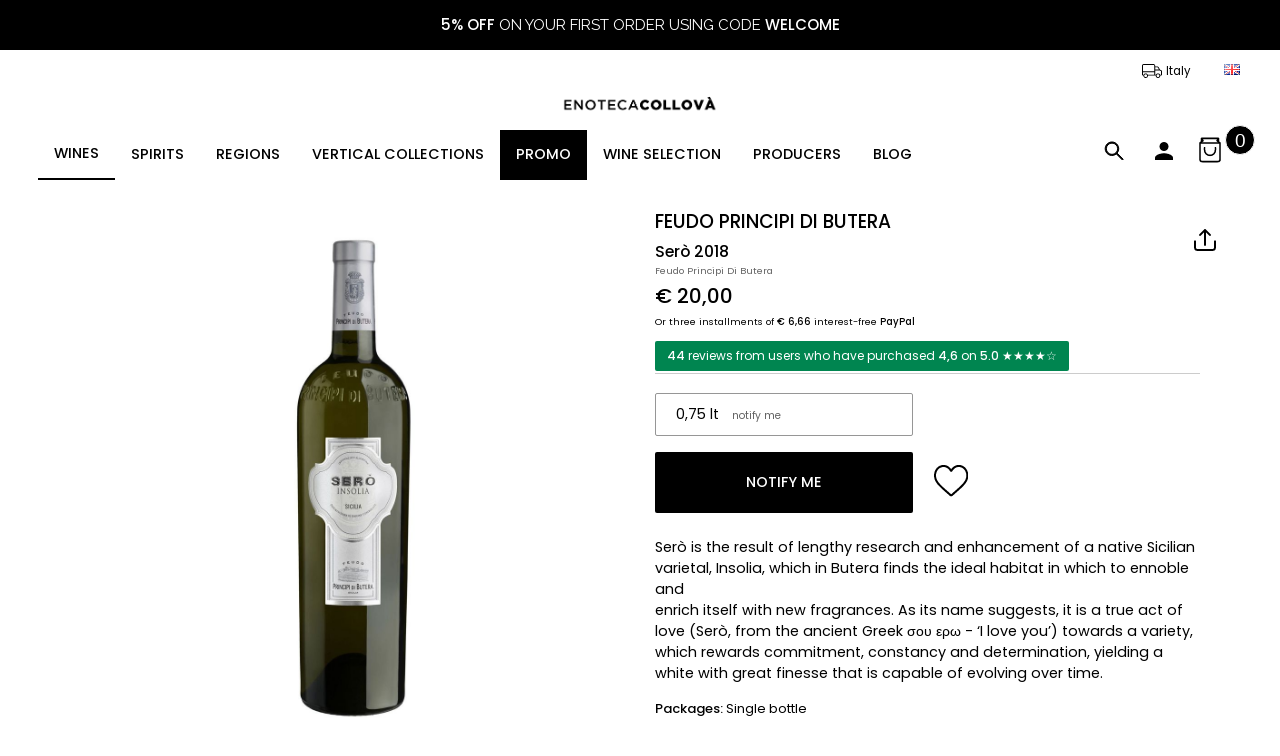

--- FILE ---
content_type: text/html; charset=utf-8
request_url: https://www.enotecacollova.com/en/sero-2018-p8516/
body_size: 86422
content:
<!DOCTYPE html><html lang="en"><head><meta charset="utf-8"><title>Serò 2018 Feudo Principi Di Butera | EnotecaCollova.com</title><meta name="description" content="Serò is the result of lengthy research and enhancement of a native Sicilian varietal, Insolia, which in Butera finds the ideal habitat in which to ennoble and enrich itself with new fragrances. As its name suggests, it is a true act of love (Serò, from the ancient Greek σου ερω - ‘I love you’) towards a variety, which rewards commitment, constancy and determination, yielding a white with great finesse that is capable of evolving over time."><link rel="icon" href="https://cdn.enotecacollova.com/media/images/company/favicon-fed4.png" type="image/png"><meta name="viewport" content="width=device-width,initial-scale=1,maximum-scale=1,user-scalable=no"><meta name="author" content="https://www.enotecacollova.com"><meta property="og:url" content="https://www.enotecacollova.com/en/sero-2018-p8516/"><meta property="og:type" content="website"><meta property="og:title" content="Serò 2018"><meta property="og:description" content="Serò is the result of lengthy research and enhancement of a native Sicilian varietal, Insolia, which in Butera finds the ideal habitat in which to ennoble and enrich itself with new fragrances. As its name suggests, it is a true act of love (Serò, from the ancient Greek σου ερω - ‘I love you’) towards a variety, which rewards commitment, constancy and determination, yielding a white with great finesse that is capable of evolving over time."><meta property="og:image" content="https://cdn.enotecacollova.com/media/images/products/8516/large/vini-bianchi-sicilia-sero-2018-feudo-principi-di-butera-l-3a63.jpg"><meta property="og:image:width" content="1200"><meta property="og:image:height" content="1200"><link rel="canonical" href="https://www.enotecacollova.com/en/sero-2018-p8516/"> <link rel="alternate" hreflang="it" href="https://www.enotecacollova.com/it/sero-2018-p8516/"><link rel="alternate" hreflang="en" href="https://www.enotecacollova.com/en/sero-2018-p8516/"> <script type="application/ld+json">{"@context": "https://schema.org/","@type": "Product","name": "Serò 2018","image": ["https://cdn.enotecacollova.com/media/images/products/8516/large/vini-bianchi-sicilia-sero-2018-feudo-principi-di-butera-l-3a63.jpg" ],"description": "Serò is the result of lengthy research and enhancement of a native Sicilian varietal, Insolia, which in Butera finds the ideal habitat in which to ennoble and enrich itself with new fragrances. As its name suggests, it is a true act of love (Serò, from the ancient Greek σου ερω - ‘I love you’) towards a variety, which rewards commitment, constancy and determination, yielding a white with great finesse that is capable of evolving over time.","brand": {"@type": "Thing","name": "Feudo Principi Di Butera"},"offers": {"@type": "Offer","url": "https://www.enotecacollova.com/en/sero-2018-p8516/","priceCurrency": "EUR","price": "20.00","itemCondition": "https://schema.org/NewCondition","availability": "http://schema.org/OutOfStock","seller": {"@type": "Organization","name": "EnotecaCollova.com"}}}</script><script type="application/ld+json">{"@context": "https://schema.org","@type": "BreadcrumbList","itemListElement": [{"@type": "ListItem","position": 1,"name": "Home","item": "https://www.enotecacollova.com/en/"},{"@type": "ListItem","position": 2,"name": "Wines","item": "https://www.enotecacollova.com/en/wines/"},{"@type": "ListItem","position": 3,"name": "White","item": "https://www.enotecacollova.com/en/wines/white/"},{"@type": "ListItem","position": 4,"name": "Sicilia","item": "https://www.enotecacollova.com/en/wines/white/sicilia/"},{"@type": "ListItem","position": 5,"name": "Serò 2018"}]}</script><link rel="stylesheet" href="https://cdn.enotecacollova.com/static/warehouse/fast/css/p.min.css?v=33.065"><link rel="preload" href="https://cdn.enotecacollova.com/static/warehouse/fast/css/slick.min.css?v=33.065" as="style" onload="this.onload=null;this.rel='stylesheet'"><noscript><link rel="stylesheet" href="https://cdn.enotecacollova.com/static/warehouse/fast/css/slick.min.css?v=33.065"></noscript><link rel="preload" href="https://cdn.enotecacollova.com/static/warehouse/fast/css/box.min.css?v=33.065" as="style" onload="this.onload=null;this.rel='stylesheet'"><noscript><link rel="stylesheet" href="https://cdn.enotecacollova.com/static/warehouse/fast/css/box.min.css?v=33.065"></noscript><link rel="preload" href="https://cdn.enotecacollova.com/static/warehouse/fast/css/magiczoomplus.min.css?v=33.065" as="style" onload="this.onload=null;this.rel='stylesheet'"><noscript><link rel="stylesheet" href="https://cdn.enotecacollova.com/static/warehouse/fast/css/magiczoomplus.min.css?v=33.065"></noscript> <link rel="preconnect" href="https://fonts.gstatic.com"><link rel="preconnect" href="https://fonts.gstatic.com" crossorigin><link href="https://fonts.googleapis.com/css2?family=Montserrat:wght@400;500;600&family=Raleway:wght@400;500;600&family=Poppins:wght@400;500;600&family=Staatliches:wght@400;500;600&family=League+Gothic:wght@400;500;600&family=Abhaya+Libre:wght@400&display=swap" rel="stylesheet"><style>body, .cm-fnt-cl, textarea {font-family: 'Poppins', sans-serif; font-weight: 400;} h1, h2, h3, strong, b, .cm-dropbtn, .cm-button-def, .cm-prd-ccli, .cm-fnt-cr, .cm-box-brand{font-family: 'Poppins', sans-serif; font-weight: 500;}  .cm-prd-price-def-prd, .cm-prd-price-prd-discounted,.cm-prd-price-def-prd-p{font-family: 'Poppins', sans-serif;}</style> <style>@media screen and (max-width: 1100px){.cm-body{margin-top:100px;}}@media screen and (min-width: 1101px){.cm-body{margin-top:180px;}}</style>   <script async src="https://www.googletagmanager.com/gtag/js?id=G-FNXMSWQ69H"></script><script>window.dataLayer = window.dataLayer || [];function gtag(){dataLayer.push(arguments);}gtag('js', new Date());
            gtag('consent', 'default', {
                'ad_storage': 'denied',
                'ad_user_data': 'denied',
                'ad_personalization': 'denied',
                'analytics_storage': 'denied'
            });
            gtag('config', 'G-FNXMSWQ69H');
            gtag('config', 'AW-692410934');</script>   <script type="application/ld+json">{"@context": "http://schema.org","@type": "Organization","url": "https://www.enotecacollova.com","name": "enotecacollova.com","logo": "https://cdn.enotecacollova.com/media/images/company/logo-8a1b.png","contactPoint": {"@type": "ContactPoint","telephone": "+39 0941 901272","contactType": "Customer service"}}</script><script type="application/ld+json">{"@context": "http://schema.org","@type": "WebSite","url": "https://www.enotecacollova.com"}</script>   <script src="https://cdn.enotecacollova.com/static/warehouse/fast/js/lazysizes.min.js" async></script>   </head><body class="cm-body"><script src="https://cdn.enotecacollova.com/static/warehouse/fast/js/jquery-3.5.1.min.js"></script><header><div class="cm-search-box  cm-el" id="cm-search-box"><label for="search_new_input" class="cm-lbl-1">Search</label> <input type="text" id="search_new_input" name="search_new_input" placeholder="Type here..." onkeyup="onkeyBtnS();"> <button class="cm-button-def" id="search_new_btn" onclick="searchNew();" disabled="disabled">Search</button> <span class="cm-loader" id="search_loader" style="display: none;"><span></span><span></span><span></span><span></span></span> <button class="cm-close-btn cm-close-search-btn" onclick="closeSearch();">&times;</button><div id="live-search-div" class="cm-live-search-div"></div></div><div class="cm-fixed-bar">  <div class="cm-custom-band" style="height: 50px;"><div class="cm-custom-band-bg custom-band-bg" style="background: #000000;height: 50px;"><p class="cm-custom-band-p custom-band" style="color: #ffffff;font-size: 15px;height: 50px; font-family: 'Raleway', sans-serif;"><b>5% OFF</b> ON YOUR FIRST ORDER USING CODE <b>WELCOME</b></p></div></div>  <div id="cm_lang_drop" class="cm-lang-drop"><a href="/en/shipping-countries/" class="cm-ship-btn" rel="nofollow"><span class="cm-i cm-icon-shipping"></span>&nbsp;<span class="cm-shipping-c-title">Italy</span></a>  <span class="cm-lang-dropdown"><a class="cm-lang-dropbtn" href="/"><img src="https://cdn.enotecacollova.com/static/warehouse/images/flags/en.png" alt="en" width="16" height="11"></a><div class="cm-lang-dropdown-content"><a class="cm-topnav-l" href="/it/sero-2018-p8516/"><img src="https://cdn.enotecacollova.com/static/warehouse/images/flags/it.png" alt="it" width="16" height="11"> ITALIANO</a><a class="cm-topnav-l" href="/en/sero-2018-p8516/"><img src="https://cdn.enotecacollova.com/static/warehouse/images/flags/en.png" alt="en" width="16" height="11"> ENGLISH</a></div></span></div><div id="cm_logo_h" class="cm-logo-h" style="text-align: center;"><a href="/en/"><img src="https://cdn.enotecacollova.com/media/images/company/logo-8a1b.png" width="1388" height="446" alt="logo"></a></div><div class="cm-nav-btns-container"><nav class="cm-topnav" id="cm-topnav">   <div class="cm-dropdown"><a class="cm-dropbtn" id="cm_m_c_233" href="/en/wines/">WINES</a> <div class="cm-dropdown-content"><div class="row"><div class="col-sm-3"><a class="cm-topnav-l main" href="/en/wines/red/">RED</a><a class="cm-topnav-l" href="/en/wines/red/aglianico/">Aglianico</a><a class="cm-topnav-l" href="/en/wines/red/amarone-della-valpolicella/">Amarone della Valpolicella</a><a class="cm-topnav-l" href="/en/wines/red/barbaresco/">Barbaresco</a><a class="cm-topnav-l" href="/en/wines/red/barbera-dalba/">Barbera d&#x27;Alba</a><a class="cm-topnav-l" href="/en/wines/red/barbera-dasti/">Barbera d&#x27;Asti</a><a class="cm-topnav-l" href="/en/wines/red/barbera-del-monferrato/">Barbera del Monferrato</a><a class="cm-topnav-l" href="/en/wines/red/barolo/">Barolo</a><a class="cm-topnav-l" href="/en/wines/red/bolgheri/">Bolgheri</a><a class="cm-topnav-l" href="/en/wines/red/bordeaux/">Bordeaux</a><a class="cm-topnav-l" href="/en/wines/red/brunello-di-montalcino/">Brunello di Montalcino</a><a class="cm-topnav-l" href="/en/wines/red/burgundy/">Burgundy</a><a class="cm-topnav-l" href="/en/wines/red/cabernet-franc/">Cabernet Franc</a><a class="cm-topnav-l" href="/en/wines/red/cabernet-sauvignon/">Cabernet Sauvignon</a><a class="cm-topnav-l" href="/en/wines/red/campania/">Campania</a><a class="cm-topnav-l" href="/en/wines/red/cannonau/">Cannonau</a><a class="cm-topnav-l" href="/en/wines/red/cerasuolo-di-vittoria/">Cerasuolo di Vittoria</a><a class="cm-topnav-l" href="/en/wines/red/chateauneuf-du-pape/">Châteauneuf-du-Pape</a><a class="cm-topnav-l" href="/en/wines/red/chianti/">Chianti</a><a class="cm-topnav-l" href="/en/wines/red/chianti-classico/">Chianti Classico</a><a class="cm-topnav-l" href="/en/wines/red/cote-de-beaune/">Côte de Beaune</a><a class="cm-topnav-l" href="/en/wines/red/cote-de-nuits/">Côte de Nuits</a><a class="cm-topnav-l" href="/en/wines/red/cotes-du-rhone/">Côtes du Rhône</a><a class="cm-topnav-l" href="/en/wines/red/dolcetto/">Dolcetto</a><a class="cm-topnav-l" href="/en/wines/red/etna-rosso/">Etna Rosso</a><a class="cm-topnav-l" href="/en/wines/red/gattinara/">Gattinara</a><a class="cm-topnav-l" href="/en/wines/red/graves/">Graves</a><a class="cm-topnav-l" href="/en/wines/red/hermitage/">Hermitage</a><a class="cm-topnav-l" href="/en/wines/red/isola-dei-nuraghi/">Isola dei Nuraghi</a><a class="cm-topnav-l" href="/en/wines/red/lagrein/">Lagrein</a><a class="cm-topnav-l" href="/en/wines/red/lambrusco/">Lambrusco</a><a class="cm-topnav-l" href="/en/wines/red/langhe/">Langhe</a><a class="cm-topnav-l" href="/en/wines/red/loire-valley/">Loire Valley</a><a class="cm-topnav-l" href="/en/wines/red/marche/">Marche</a><a class="cm-topnav-l" href="/en/wines/red/merlot/">Merlot</a><a class="cm-topnav-l" href="/en/wines/red/montepulciano-dabruzzo/">Montepulciano d’Abruzzo</a><a class="cm-topnav-l" href="/en/wines/red/morellino/">Morellino</a><a class="cm-topnav-l" href="/en/wines/red/napa-valley/">Napa Valley</a><a class="cm-topnav-l" href="/en/wines/red/nebbiolo/">Nebbiolo</a><a class="cm-topnav-l" href="/en/wines/red/nero-davola/">Nero d&#x27;Avola</a><a class="cm-topnav-l" href="/en/wines/red/nobile-di-montepulciano/">Nobile di Montepulciano</a><a class="cm-topnav-l" href="/en/wines/red/pauillac/">Pauillac</a><a class="cm-topnav-l" href="/en/wines/red/pinot-nero/">Pinot Nero</a><a class="cm-topnav-l" href="/en/wines/red/pomerol/">Pomerol</a><a class="cm-topnav-l" href="/en/wines/red/porto/">Porto</a><a class="cm-topnav-l" href="/en/wines/red/primitivo/">Primitivo</a><a class="cm-topnav-l" href="/en/wines/red/recioto-della-valpolicella/">Recioto della Valpolicella</a><a class="cm-topnav-l" href="/en/wines/red/refosco/">Refosco</a><a class="cm-topnav-l" href="/en/wines/red/ribera-del-duero/">Ribera del Duero</a><a class="cm-topnav-l" href="/en/wines/red/ripasso-della-valpolicella/">Ripasso della Valpolicella</a><a class="cm-topnav-l" href="/en/wines/red/rosso-di-montalcino/">Rosso di Montalcino</a><a class="cm-topnav-l" href="/en/wines/red/rosso-di-montepulciano/">Rosso di Montepulciano</a><a class="cm-topnav-l" href="/en/wines/red/salento/">Salento</a><a class="cm-topnav-l" href="/en/wines/red/salina/">Salina</a><a class="cm-topnav-l" href="/en/wines/red/saumur-champigny/">Saumur-Champigny</a><a class="cm-topnav-l" href="/en/wines/red/sforzato-di-valtellina/">Sforzato di Valtellina</a><a class="cm-topnav-l" href="/en/wines/red/st-emilion/">St. Émilion</a><a class="cm-topnav-l" href="/en/wines/red/syrah/">Syrah</a><a class="cm-topnav-l" href="/en/wines/red/terre-siciliane/">Terre Siciliane</a><a class="cm-topnav-l" href="/en/wines/red/toscana/">Toscana</a><a class="cm-topnav-l" href="/en/wines/red/umbria/">Umbria</a><a class="cm-topnav-l" href="/en/wines/red/valpolicella/">Valpolicella</a><a class="cm-topnav-l" href="/en/wines/red/veneto/">Veneto</a><a class="cm-topnav-l" href="/en/wines/red/venezia-giulia/">Venezia Giulia</a><a class="cm-topnav-l" href="/en/wines/red/vigneti-delle-dolomiti/">Vigneti delle Dolomiti</a></div><div class="col-sm-3"><a class="cm-topnav-l main" href="/en/wines/rose/">ROSÉ</a><a class="cm-topnav-l" href="/en/wines/rose/champagne/">Champagne</a><a class="cm-topnav-l" href="/en/wines/rose/cotes-de-provence/">Côtes de Provence</a><a class="cm-topnav-l" href="/en/wines/rose/etna-rosato/">Etna Rosato</a><a class="cm-topnav-l" href="/en/wines/rose/franciacorta/">Franciacorta</a><a class="cm-topnav-l" href="/en/wines/rose/sicilia/">Sicilia</a><a class="cm-topnav-l" href="/en/wines/rose/spumante-rose/">Spumante Rosè</a><a class="cm-topnav-l" href="/en/wines/rose/trentodoc/">TrentoDOC</a></div><div class="col-sm-3"><a class="cm-topnav-l main" href="/en/wines/sparkling/">SPARKLING</a><a class="cm-topnav-l" href="/en/wines/sparkling/champagne/">Champagne</a><a class="cm-topnav-l" href="/en/wines/sparkling/franciacorta/">Franciacorta</a><a class="cm-topnav-l" href="/en/wines/sparkling/prosecco/">Prosecco</a><a class="cm-topnav-l" href="/en/wines/sparkling/spumante/">Spumante</a><a class="cm-topnav-l" href="/en/wines/sparkling/trentodoc/">TrentoDOC</a></div><div class="col-sm-3"><a class="cm-topnav-l main" href="/en/wines/white/">WHITE</a><a class="cm-topnav-l" href="/en/wines/white/alsace/">Alsace</a><a class="cm-topnav-l" href="/en/wines/white/alto-adige-sudtirol/">Alto Adige - Südtirol</a><a class="cm-topnav-l" href="/en/wines/white/chablis/">Chablis</a><a class="cm-topnav-l" href="/en/wines/white/chardonnay/">Chardonnay</a><a class="cm-topnav-l" href="/en/wines/white/cote-de-beaune/">Côte de Beaune</a><a class="cm-topnav-l" href="/en/wines/white/curtefranca/">Curtefranca</a><a class="cm-topnav-l" href="/en/wines/white/etna-bianco/">Etna Bianco</a><a class="cm-topnav-l" href="/en/wines/white/gewurztraminer/">Gewürztraminer</a><a class="cm-topnav-l" href="/en/wines/white/greco-di-tufo/">Greco di Tufo</a><a class="cm-topnav-l" href="/en/wines/white/grillo/">Grillo</a><a class="cm-topnav-l" href="/en/wines/white/gruner-veltliner/">Grüner Veltliner</a><a class="cm-topnav-l" href="/en/wines/white/inzolia/">Inzolia</a><a class="cm-topnav-l" href="/en/wines/white/irpinia/">Irpinia</a><a class="cm-topnav-l" href="/en/wines/white/langhe-bianco/">Langhe Bianco</a><a class="cm-topnav-l" href="/en/wines/white/loire-valley/">Loire Valley</a><a class="cm-topnav-l" href="/en/wines/white/lugana/">Lugana</a><a class="cm-topnav-l" href="/en/wines/white/malvasia/">Malvasia</a><a class="cm-topnav-l" href="/en/wines/white/moscato/">Moscato</a><a class="cm-topnav-l" href="/en/wines/white/muller-thurgau/">Müller Thurgau</a><a class="cm-topnav-l" href="/en/wines/white/passerina/">Passerina</a><a class="cm-topnav-l" href="/en/wines/white/pecorino/">Pecorino</a><a class="cm-topnav-l" href="/en/wines/white/pinot-bianco/">Pinot Bianco</a><a class="cm-topnav-l" href="/en/wines/white/pinot-grigio/">Pinot Grigio</a><a class="cm-topnav-l" href="/en/wines/white/porto/">Porto</a><a class="cm-topnav-l" href="/en/wines/white/pouilly-fume/">Pouilly-Fumé</a><a class="cm-topnav-l" href="/en/wines/white/ribolla-gialla/">Ribolla Gialla</a><a class="cm-topnav-l" href="/en/wines/white/riesling/">Riesling</a><a class="cm-topnav-l" href="/en/wines/white/sancerre/">Sancerre</a><a class="cm-topnav-l" href="/en/wines/white/sauternes/">Sauternes</a><a class="cm-topnav-l" href="/en/wines/white/sauvignon-blanc/">Sauvignon blanc</a><a class="cm-topnav-l" href="/en/wines/white/sicilia/">Sicilia</a><a class="cm-topnav-l" href="/en/wines/white/toscana/">Toscana</a><a class="cm-topnav-l" href="/en/wines/white/trebbiano/">Trebbiano</a><a class="cm-topnav-l" href="/en/wines/white/umbria/">Umbria</a><a class="cm-topnav-l" href="/en/wines/white/veneto/">Veneto</a><a class="cm-topnav-l" href="/en/wines/white/venezia-giulia/">Venezia Giulia</a><a class="cm-topnav-l" href="/en/wines/white/verdicchio/">Verdicchio</a><a class="cm-topnav-l" href="/en/wines/white/vermentino/">Vermentino</a><a class="cm-topnav-l" href="/en/wines/white/vigneti-delle-dolomiti/">Vigneti delle Dolomiti</a></div></div></div></div><div class="cm-dropdown"><a class="cm-dropbtn" id="cm_m_c_234" href="/en/spirits/">SPIRITS</a> <div class="cm-dropdown-content"><div class="row"><div class="col-sm-3"><a class="cm-topnav-l main" href="/en/spirits/amari/">AMARI</a></div><div class="col-sm-3"><a class="cm-topnav-l main" href="/en/spirits/aquavit/">AQUAVIT</a></div><div class="col-sm-3"><a class="cm-topnav-l main" href="/en/spirits/armagnac/">ARMAGNAC</a></div><div class="col-sm-3"><a class="cm-topnav-l main" href="/en/spirits/calvados/">CALVADOS</a></div><div class="col-sm-3"><a class="cm-topnav-l main" href="/en/spirits/cognac/">COGNAC</a></div><div class="col-sm-3"><a class="cm-topnav-l main" href="/en/spirits/gin/">GIN</a></div><div class="col-sm-3"><a class="cm-topnav-l main" href="/en/spirits/grappa/">GRAPPA</a></div><div class="col-sm-3"><a class="cm-topnav-l main" href="/en/spirits/liqueurs/">LIQUEURS</a></div><div class="col-sm-3"><a class="cm-topnav-l main" href="/en/spirits/malvasia/">MALVASIA</a></div><div class="col-sm-3"><a class="cm-topnav-l main" href="/en/spirits/marsala/">MARSALA</a></div><div class="col-sm-3"><a class="cm-topnav-l main" href="/en/spirits/moscato/">MOSCATO</a></div><div class="col-sm-3"><a class="cm-topnav-l main" href="/en/spirits/passito/">PASSITO</a></div><div class="col-sm-3"><a class="cm-topnav-l main" href="/en/spirits/rum/">RUM</a></div><div class="col-sm-3"><a class="cm-topnav-l main" href="/en/spirits/tequila/">TEQUILA</a></div><div class="col-sm-3"><a class="cm-topnav-l main" href="/en/spirits/vendange-tardive/">VENDANGE TARDIVE</a></div><div class="col-sm-3"><a class="cm-topnav-l main" href="/en/spirits/vodka/">VODKA</a></div><div class="col-sm-3"><a class="cm-topnav-l main" href="/en/spirits/whisky/">WHISKY</a></div></div></div></div>  <div class="cm-dropdown"><div class="cm-dropbtn no-link">REGIONS</div><div class="cm-dropdown-content"><div class="row"><div class="col-sm-12"><a class="cm-topnav-l main" href="/en/australia/">AUSTRALIA</a></div><div class="col-sm-12"><a class="cm-topnav-l main" href="/en/austria/">AUSTRIA</a></div><div class="col-sm-12"><a class="cm-topnav-l main" href="/en/chile/">CHILE</a></div><div class="col-sm-12"><a class="cm-topnav-l main" href="/en/france/">FRANCE</a></div><div class="col-sm-3"><a class="cm-topnav-l" href="/en/france/alsace/">Alsace</a></div><div class="col-sm-3"><a class="cm-topnav-l" href="/en/france/bordeaux/">Bordeaux</a></div><div class="col-sm-3"><a class="cm-topnav-l" href="/en/france/bourgogne/">Bourgogne</a></div><div class="col-sm-3"><a class="cm-topnav-l" href="/en/france/champagne/">Champagne</a></div><div class="col-sm-3"><a class="cm-topnav-l" href="/en/france/cognac/">Cognac</a></div><div class="col-sm-3"><a class="cm-topnav-l" href="/en/france/loire-valley/">Loire Valley</a></div><div class="col-sm-3"><a class="cm-topnav-l" href="/en/france/provence/">Provence</a></div><div class="col-sm-3"><a class="cm-topnav-l" href="/en/france/rhone-valley/">Rhone Valley</a></div><div class="col-sm-3"><a class="cm-topnav-l" href="/en/france/sud-ovest/">Sud Ovest</a></div><div class="col-sm-12"><a class="cm-topnav-l main" href="/en/germany/">GERMANY</a></div><div class="col-sm-12"><a class="cm-topnav-l main" href="/en/guatemala/">GUATEMALA</a></div><div class="col-sm-12"><a class="cm-topnav-l main" href="/en/guyana/">GUYANA</a></div><div class="col-sm-12"><a class="cm-topnav-l main" href="/en/italy/">ITALY</a></div><div class="col-sm-3"><a class="cm-topnav-l" href="/en/italy/abruzzo/">Abruzzo</a></div><div class="col-sm-3"><a class="cm-topnav-l" href="/en/italy/apulia/">Apulia</a></div><div class="col-sm-3"><a class="cm-topnav-l" href="/en/italy/basilicata/">Basilicata</a></div><div class="col-sm-3"><a class="cm-topnav-l" href="/en/italy/campania/">Campania</a></div><div class="col-sm-3"><a class="cm-topnav-l" href="/en/italy/emilia-romagna/">Emilia Romagna</a></div><div class="col-sm-3"><a class="cm-topnav-l" href="/en/italy/friuli-venezia-giulia/">Friuli Venezia Giulia</a></div><div class="col-sm-3"><a class="cm-topnav-l" href="/en/italy/lazio/">Lazio</a></div><div class="col-sm-3"><a class="cm-topnav-l" href="/en/italy/lombardy/">Lombardy</a></div><div class="col-sm-3"><a class="cm-topnav-l" href="/en/italy/marche/">Marche</a></div><div class="col-sm-3"><a class="cm-topnav-l" href="/en/italy/piedmont/">Piedmont</a></div><div class="col-sm-3"><a class="cm-topnav-l" href="/en/italy/sardinia/">Sardinia</a></div><div class="col-sm-3"><a class="cm-topnav-l" href="/en/italy/sicily/">Sicily</a></div><div class="col-sm-3"><a class="cm-topnav-l" href="/en/italy/trentino-south-tyrol/">Trentino - South Tyrol</a></div><div class="col-sm-3"><a class="cm-topnav-l" href="/en/italy/tuscany/">Tuscany</a></div><div class="col-sm-3"><a class="cm-topnav-l" href="/en/italy/umbria/">Umbria</a></div><div class="col-sm-3"><a class="cm-topnav-l" href="/en/italy/veneto/">Veneto</a></div><div class="col-sm-12"><a class="cm-topnav-l main" href="/en/japan/">JAPAN</a></div><div class="col-sm-12"><a class="cm-topnav-l main" href="/en/martinique/">MARTINIQUE</a></div><div class="col-sm-12"><a class="cm-topnav-l main" href="/en/mexico/">MEXICO</a></div><div class="col-sm-12"><a class="cm-topnav-l main" href="/en/new-zeland/">NEW ZELAND</a></div><div class="col-sm-12"><a class="cm-topnav-l main" href="/en/philippines/">PHILIPPINES</a></div><div class="col-sm-12"><a class="cm-topnav-l main" href="/en/portugal/">PORTUGAL</a></div><div class="col-sm-12"><a class="cm-topnav-l main" href="/en/scotland/">SCOTLAND</a></div><div class="col-sm-3"><a class="cm-topnav-l" href="/en/scotland/highlands/">Highlands</a></div><div class="col-sm-3"><a class="cm-topnav-l" href="/en/scotland/islands/">Islands</a></div><div class="col-sm-3"><a class="cm-topnav-l" href="/en/scotland/islay/">Islay</a></div><div class="col-sm-3"><a class="cm-topnav-l" href="/en/scotland/lowlands/">Lowlands</a></div><div class="col-sm-3"><a class="cm-topnav-l" href="/en/scotland/speyside/">Speyside</a></div><div class="col-sm-12"><a class="cm-topnav-l main" href="/en/slovenia/">SLOVENIA</a></div><div class="col-sm-12"><a class="cm-topnav-l main" href="/en/spain/">SPAIN</a></div><div class="col-sm-3"><a class="cm-topnav-l" href="/en/spain/ribera-del-duero/">Ribera del Duero</a></div><div class="col-sm-12"><a class="cm-topnav-l main" href="/en/taiwan/">TAIWAN</a></div><div class="col-sm-12"><a class="cm-topnav-l main" href="/en/united-states/">UNITED STATES</a></div><div class="col-sm-12"><a class="cm-topnav-l main" href="/en/venezuela/">VENEZUELA</a></div></div></div></div>    <div class="cm-dropdown"><a class="cm-dropbtn" id="cm_m_spp_3" href="/en/vertical-collections/" style="background: #ffffff; color: #000000;">VERTICAL COLLECTIONS</a> <div class="cm-dropdown-content"><div class="row">  <div class="col-sm-3"><a class="cm-topnav-l main" href="/en/vertical-collections/wines/">WINES</a>   <a class="cm-topnav-l" href="/en/vertical-collections/wines/red/">Red</a>    <a class="cm-topnav-l" href="/en/vertical-collections/wines/sparkling/">Sparkling</a>  </div>  </div></div></div><div class="cm-dropdown"><a class="cm-dropbtn" id="cm_m_spp_7" href="/en/promo/" style="background: #000000; color: #ffffff;">PROMO</a> <div class="cm-dropdown-content"><div class="row">  <div class="col-sm-3"><a class="cm-topnav-l main" href="/en/promo/wines/">WINES</a>   <a class="cm-topnav-l" href="/en/promo/wines/red/">Red</a>    <a class="cm-topnav-l" href="/en/promo/wines/white/">White</a>    <a class="cm-topnav-l" href="/en/promo/wines/sparkling/">Sparkling</a>    <a class="cm-topnav-l" href="/en/promo/wines/rose/">Rosé</a>  </div>    <div class="col-sm-3"><a class="cm-topnav-l main" href="/en/promo/spirits/">SPIRITS</a>   <a class="cm-topnav-l" href="/en/promo/spirits/grappa/">Grappa</a>    <a class="cm-topnav-l" href="/en/promo/spirits/marsala/">Marsala</a>    <a class="cm-topnav-l" href="/en/promo/spirits/passito/">Passito</a>    <a class="cm-topnav-l" href="/en/promo/spirits/aquavit/">Aquavit</a>    <a class="cm-topnav-l" href="/en/promo/spirits/liqueurs/">Liqueurs</a>    <a class="cm-topnav-l" href="/en/promo/spirits/malvasia/">Malvasia</a>    <a class="cm-topnav-l" href="/en/promo/spirits/whisky/">Whisky</a>    <a class="cm-topnav-l" href="/en/promo/spirits/amari/">Amari</a>    <a class="cm-topnav-l" href="/en/promo/spirits/moscato/">Moscato</a>    <a class="cm-topnav-l" href="/en/promo/spirits/vendange-tardive/">Vendange tardive</a>  </div>  </div></div></div><div class="cm-dropdown"><a class="cm-dropbtn" id="cm_m_spp_9" href="/en/wine-selection/" style="background: #ffffff; color: #000000;">WINE SELECTION</a> <div class="cm-dropdown-content"><div class="row">  <div class="col-sm-3"><a class="cm-topnav-l main" href="/en/wine-selection/wines/">WINES</a>   <a class="cm-topnav-l" href="/en/wine-selection/wines/red/">Red</a>    <a class="cm-topnav-l" href="/en/wine-selection/wines/sparkling/">Sparkling</a>    <a class="cm-topnav-l" href="/en/wine-selection/wines/white/">White</a>    <a class="cm-topnav-l" href="/en/wine-selection/wines/rose/">Rosé</a>  </div>  </div></div></div>   <div class="cm-dropdown"><a class="cm-dropbtn" href="/en/brands/">PRODUCERS</a></div> <div class="cm-dropdown"><a class="cm-dropbtn" href="/en/blog/">BLOG</a></div> </nav><div class="cm-topnav-c-w"><button class="cm-search" onclick="openSearch();"><svg xmlns="http://www.w3.org/2000/svg" width="30" height="30" viewBox="0 0 30 30"><defs><style>.a{stroke:#000;stroke-miterlimit:10;}</style></defs><title>lente30centr</title><path class="a" d="M18.12,18.1a6.77,6.77,0,1,0-.8.8l6.1,6.1,0.8-.8ZM13,19.37a5.63,5.63,0,1,1,5.63-5.63A5.63,5.63,0,0,1,13,19.37h0Z"/></svg></button> <span class="cm-account-dropdown"><a class="cm-account-dropbtn" href="/en/account/my-account/"><svg xmlns="http://www.w3.org/2000/svg" width="30" height="30" viewBox="0 0 30 30"><title>peson30Centr</title><path d="M15,16a4.5,4.5,0,1,0-4.5-4.5A4.5,4.5,0,0,0,15,16Z"/><path d="M15,18.25c-3,0-9,1.5-9,4.5V25H24V22.75C24,19.75,18,18.25,15,18.25Z"/></svg></a><div class="cm-account-dropdown-content">  <a class="cm-topnav-l" href="/en/account/log-in/"><svg height="16" viewBox="0 0 512 512" width="16" xmlns="http://www.w3.org/2000/svg"><path d="m218.667969 240h-202.667969c-8.832031 0-16-7.167969-16-16s7.167969-16 16-16h202.667969c8.832031 0 16 7.167969 16 16s-7.167969 16-16 16zm0 0"/><path d="m138.667969 320c-4.097657 0-8.191407-1.558594-11.308594-4.691406-6.25-6.253906-6.25-16.386719 0-22.636719l68.695313-68.691406-68.695313-68.671875c-6.25-6.253906-6.25-16.386719 0-22.636719s16.382813-6.25 22.636719 0l80 80c6.25 6.25 6.25 16.382813 0 22.636719l-80 80c-3.136719 3.132812-7.234375 4.691406-11.328125 4.691406zm0 0"/><path d="m341.332031 512c-23.53125 0-42.664062-19.136719-42.664062-42.667969v-384c0-18.238281 11.605469-34.515625 28.882812-40.511719l128.171875-42.730468c28.671875-8.789063 56.277344 12.480468 56.277344 40.578125v384c0 18.21875-11.605469 34.472656-28.863281 40.488281l-128.214844 42.753906c-4.671875 1.449219-9 2.089844-13.589844 2.089844zm128-480c-1.386719 0-2.558593.171875-3.816406.554688l-127.636719 42.558593c-4.183594 1.453125-7.210937 5.675781-7.210937 10.21875v384c0 7.277344 7.890625 12.183594 14.484375 10.113281l127.636718-42.558593c4.160157-1.453125 7.210938-5.675781 7.210938-10.21875v-384c0-5.867188-4.777344-10.667969-10.667969-10.667969zm0 0"/><path d="m186.667969 106.667969c-8.832031 0-16-7.167969-16-16v-32c0-32.363281 26.300781-58.667969 58.664062-58.667969h240c8.832031 0 16 7.167969 16 16s-7.167969 16-16 16h-240c-14.699219 0-26.664062 11.96875-26.664062 26.667969v32c0 8.832031-7.167969 16-16 16zm0 0"/><path d="m314.667969 448h-85.335938c-32.363281 0-58.664062-26.304688-58.664062-58.667969v-32c0-8.832031 7.167969-16 16-16s16 7.167969 16 16v32c0 14.699219 11.964843 26.667969 26.664062 26.667969h85.335938c8.832031 0 16 7.167969 16 16s-7.167969 16-16 16zm0 0"/></svg> Log in or sign up</a> <a class="cm-topnav-l" href="/en/guest-order/"> <svg height="16" viewBox="0 0 512 512" width="16" xmlns="http://www.w3.org/2000/svg"><g><g><path d="m69.012 203.499h77.488c5.522 0 10-4.478 10-10s-4.478-10-10-10h-77.488c-5.522 0-10 4.478-10 10s4.477 10 10 10z"/><path d="m69.012 272.745h77.488c5.522 0 10-4.478 10-10s-4.478-10-10-10h-77.488c-5.522 0-10 4.478-10 10s4.477 10 10 10z"/><path d="m165.01 440.359c-2.097-5.029-8.012-7.498-13.06-5.409-5.033 2.083-7.487 8.033-5.4 13.06 2.09 5.035 8.011 7.491 13.05 5.41 5.03-2.077 7.502-8.035 5.41-13.061z"/><path d="m509.317 285.619-118.944-127.68 36.418-36.333c6.325-6.255 9.809-14.601 9.809-23.5 0-8.775-3.398-17.035-9.563-23.256-12.753-12.88-33.744-13.046-46.794-.367-.032.031-.063.062-.095.093l-49.931 49.811h-18.656v-38.403c0-5.522-4.478-10-10-10h-52.953v-8.169c0-5.522-4.478-10-10-10s-10 4.478-10 10v8.169h-36.531v-8.169c0-5.522-4.478-10-10-10s-10 4.478-10 10v8.169h-36.532v-8.169c0-5.522-4.478-10-10-10s-10 4.478-10 10v8.169h-36.533v-8.169c0-5.522-4.478-10-10-10s-10 4.478-10 10v8.169h-49.012c-5.522 0-10 4.478-10 10v358.2c0 5.522 4.478 10 10 10h102.072c5.522 0 10-4.478 10-10s-4.478-10-10-10h-92.072v-338.2h39.012v9.073c0 5.522 4.478 10 10 10s10-4.478 10-10v-9.073h36.532v9.073c0 5.522 4.478 10 10 10s10-4.478 10-10v-9.073h36.532v9.073c0 5.522 4.478 10 10 10s10-4.478 10-10v-9.073h36.531v9.073c0 5.522 4.478 10 10 10s10-4.478 10-10v-9.073h42.953v28.459c-17.962.73-35.116 8.315-47.852 20.98l-73.591 73.59c-4.447 4.447-3.621 12.064 1.64 15.469 8.286 5.359 17.574 8.824 27.279 10.221 3.235.466 6.516.702 9.823.702.016 0 .031-.001.046-.001l-11.479 11.452c-.833.832-1.494 1.8-1.983 2.845l-32.079 48.184c-2.891 4.342-4.071 9.299-3.639 14.105h-90.713c-5.522 0-10 4.478-10 10s4.478 10 10 10h112.623c4.328 0 8.693-1.443 12.257-3.865l48.759-33.131c.577-.378 1.134-.824 1.622-1.31l22.615-22.562 24.673 24.619v128.443h-91.508c-5.522 0-10 4.478-10 10s4.478 10 10 10h101.508c5.522 0 10-4.478 10-10v-118.922c12.642 10.499 28.404 16.222 45.048 16.222h39.897c8.297 0 16.342 3.441 22.021 9.387l76.19 80.967c6.06 6.441 17.282 2.003 17.282-6.853v-132.55c.001-2.529-.958-4.965-2.682-6.816zm-251.465-126.053c9.686-9.686 22.95-15.181 36.648-15.181h15.667l-62.305 62.155c-5.765 5.535-11.222 10.959-18.605 14.381-10.894 5.049-23.551 5.855-35.004 2.242zm136.366-70.776c5.217-5.026 13.55-4.973 18.61.136 2.432 2.454 3.771 5.714 3.771 9.18 0 3.516-1.375 6.811-3.902 9.311l-104.51 104.266-5.036-5.037c-4.716-4.716-10.667-8.18-17.094-9.957zm-211.567 232.793c-.856.582-1.654.515-2.396-.221-1.106-1.096-.545-1.939-.243-2.393l26.132-39.251 15.437 15.413zm54.568-39.112-18.553-18.553 19.054-19.012c1.799 6.511 5.363 12.455 10.131 17.222l4.879 4.869zm254.781 117.296-58.958-62.654c-9.485-9.932-22.802-15.628-36.536-15.628h-39.897c-13.509 0-26.212-5.249-35.767-14.779l-58.885-58.756c-8.501-6.375-6.602-20.508.003-27.216 7.421-7.222 19.79-7.207 27.048.053l47.842 47.842c3.849 3.847 10.292 3.848 14.143 0 3.905-3.905 3.905-10.237 0-14.143l-28.663-28.663 53.876-53.75 115.794 124.299z"/></g></g></svg> &nbsp;Orders and Returns</a>     </div></span><button class="cm-cart" onclick="openCart();"><svg xmlns="http://www.w3.org/2000/svg" width="30" height="30" viewBox="0 0 30 30"><title>cart</title><path d="M25.8,7.86a0.6,0.6,0,0,0,0-.08,0.76,0.76,0,0,0-.24-0.34l0,0-1.24-.93V3.39A0.76,0.76,0,0,0,24.2,3s0,0,0,0l0,0A0.75,0.75,0,0,0,24,2.77l-0.08-.05a0.76,0.76,0,0,0-.36-0.1h-17a0.77,0.77,0,0,0-.36.1L6,2.77a0.78,0.78,0,0,0-.2.21l0,0a0.16,0.16,0,0,0,0,0,0.76,0.76,0,0,0-.09.34v3.1l-1.24.93,0,0a0.76,0.76,0,0,0-.24.34,0.66,0.66,0,0,0,0,.08,0.77,0.77,0,0,0,0,.18V24.29a3.1,3.1,0,0,0,3.1,3.1H22.74a3.1,3.1,0,0,0,3.1-3.1V8A0.74,0.74,0,0,0,25.8,7.86ZM8.68,5.28L7.93,4.16H22.07L21.32,5.28a0.77,0.77,0,0,0,.18,1l1.24,0.93H7.26L8.5,6.33A0.77,0.77,0,0,0,8.68,5.28Zm15.61,19a1.55,1.55,0,0,1-1.55,1.55H7.26a1.55,1.55,0,0,1-1.55-1.55V8.81H24.29V24.29Z"/><path d="M20.42,11.9a0.77,0.77,0,0,0-.77.77V15a4.64,4.64,0,0,1-9.29,0V12.68a0.77,0.77,0,1,0-1.55,0V15a6.19,6.19,0,0,0,12.39,0V12.68A0.77,0.77,0,0,0,20.42,11.9Z"/></svg><span class="cart_count cm-cart-badge d"></span></button></div></div><div class="cm-m-nav" style="background: #f6f6f6;"><button class="cm-m-hamb" onclick="openNav();"><svg xmlns="http://www.w3.org/2000/svg" width="30" height="30" viewBox="0 0 30 30"><title>menu</title><rect x="3.79" y="8.27" width="22.42" height="1.77" rx="0.89" ry="0.89"/><rect x="3.79" y="14.11" width="22.42" height="1.77" rx="0.89" ry="0.89"/><rect x="3.79" y="19.95" width="22.42" height="1.77" rx="0.89" ry="0.89"/></svg></button> <a class="cm-logo-m" href="/en/"><img src="https://cdn.enotecacollova.com/media/images/company/logo-8a1b.png" width="1388" height="446" alt="logo"></a><button class="cm-m-cart" onclick="openCart();"><svg xmlns="http://www.w3.org/2000/svg" width="30" height="30" viewBox="0 0 30 30"><title>cart</title><path d="M25.8,7.86a0.6,0.6,0,0,0,0-.08,0.76,0.76,0,0,0-.24-0.34l0,0-1.24-.93V3.39A0.76,0.76,0,0,0,24.2,3s0,0,0,0l0,0A0.75,0.75,0,0,0,24,2.77l-0.08-.05a0.76,0.76,0,0,0-.36-0.1h-17a0.77,0.77,0,0,0-.36.1L6,2.77a0.78,0.78,0,0,0-.2.21l0,0a0.16,0.16,0,0,0,0,0,0.76,0.76,0,0,0-.09.34v3.1l-1.24.93,0,0a0.76,0.76,0,0,0-.24.34,0.66,0.66,0,0,0,0,.08,0.77,0.77,0,0,0,0,.18V24.29a3.1,3.1,0,0,0,3.1,3.1H22.74a3.1,3.1,0,0,0,3.1-3.1V8A0.74,0.74,0,0,0,25.8,7.86ZM8.68,5.28L7.93,4.16H22.07L21.32,5.28a0.77,0.77,0,0,0,.18,1l1.24,0.93H7.26L8.5,6.33A0.77,0.77,0,0,0,8.68,5.28Zm15.61,19a1.55,1.55,0,0,1-1.55,1.55H7.26a1.55,1.55,0,0,1-1.55-1.55V8.81H24.29V24.29Z"/><path d="M20.42,11.9a0.77,0.77,0,0,0-.77.77V15a4.64,4.64,0,0,1-9.29,0V12.68a0.77,0.77,0,1,0-1.55,0V15a6.19,6.19,0,0,0,12.39,0V12.68A0.77,0.77,0,0,0,20.42,11.9Z"/></svg><span class="cart_count cm-cart-badge m"></span></button> <button class="cm-m-search" onclick="openSearch();" ><svg xmlns="http://www.w3.org/2000/svg" width="30" height="30" viewBox="0 0 30 30"><defs><style>.a{stroke:#000;stroke-miterlimit:10;}</style></defs><title>lente30centr</title><path class="a" d="M18.12,18.1a6.77,6.77,0,1,0-.8.8l6.1,6.1,0.8-.8ZM13,19.37a5.63,5.63,0,1,1,5.63-5.63A5.63,5.63,0,0,1,13,19.37h0Z"/></svg></button></div> <div class="cm-cart-loader" id="cm_filter_loader"><div class="bar"></div></div></div></header><aside id="cm-side-nav" class="cm-side-nav"><div class="cm-main-sidenav-panel"><a class="cm-slide-logo" href="/en/"><img src="https://cdn.enotecacollova.com/media/images/company/logo-8a1b.png" width="1388" height="446" alt="logo"></a> <button class="cm-close-btn cm-side-close" onclick="closeNav()">&times;</button></div><nav id="cm-mobile-nav">  <a class="cm-accordion cm-accordion-l0 cm-acc-no-child" href="/en/account/log-in/"><svg height="16" viewBox="0 0 512 512" width="16" xmlns="http://www.w3.org/2000/svg"><path d="m218.667969 240h-202.667969c-8.832031 0-16-7.167969-16-16s7.167969-16 16-16h202.667969c8.832031 0 16 7.167969 16 16s-7.167969 16-16 16zm0 0"/><path d="m138.667969 320c-4.097657 0-8.191407-1.558594-11.308594-4.691406-6.25-6.253906-6.25-16.386719 0-22.636719l68.695313-68.691406-68.695313-68.671875c-6.25-6.253906-6.25-16.386719 0-22.636719s16.382813-6.25 22.636719 0l80 80c6.25 6.25 6.25 16.382813 0 22.636719l-80 80c-3.136719 3.132812-7.234375 4.691406-11.328125 4.691406zm0 0"/><path d="m341.332031 512c-23.53125 0-42.664062-19.136719-42.664062-42.667969v-384c0-18.238281 11.605469-34.515625 28.882812-40.511719l128.171875-42.730468c28.671875-8.789063 56.277344 12.480468 56.277344 40.578125v384c0 18.21875-11.605469 34.472656-28.863281 40.488281l-128.214844 42.753906c-4.671875 1.449219-9 2.089844-13.589844 2.089844zm128-480c-1.386719 0-2.558593.171875-3.816406.554688l-127.636719 42.558593c-4.183594 1.453125-7.210937 5.675781-7.210937 10.21875v384c0 7.277344 7.890625 12.183594 14.484375 10.113281l127.636718-42.558593c4.160157-1.453125 7.210938-5.675781 7.210938-10.21875v-384c0-5.867188-4.777344-10.667969-10.667969-10.667969zm0 0"/><path d="m186.667969 106.667969c-8.832031 0-16-7.167969-16-16v-32c0-32.363281 26.300781-58.667969 58.664062-58.667969h240c8.832031 0 16 7.167969 16 16s-7.167969 16-16 16h-240c-14.699219 0-26.664062 11.96875-26.664062 26.667969v32c0 8.832031-7.167969 16-16 16zm0 0"/><path d="m314.667969 448h-85.335938c-32.363281 0-58.664062-26.304688-58.664062-58.667969v-32c0-8.832031 7.167969-16 16-16s16 7.167969 16 16v32c0 14.699219 11.964843 26.667969 26.664062 26.667969h85.335938c8.832031 0 16 7.167969 16 16s-7.167969 16-16 16zm0 0"/></svg> &nbsp;Log in or sign up</a> <a class="cm-accordion cm-accordion-l0 cm-acc-no-child" href="/en/guest-order/"> <svg height="16" viewBox="0 0 512 512" width="16" xmlns="http://www.w3.org/2000/svg"><g><g><path d="m69.012 203.499h77.488c5.522 0 10-4.478 10-10s-4.478-10-10-10h-77.488c-5.522 0-10 4.478-10 10s4.477 10 10 10z"/><path d="m69.012 272.745h77.488c5.522 0 10-4.478 10-10s-4.478-10-10-10h-77.488c-5.522 0-10 4.478-10 10s4.477 10 10 10z"/><path d="m165.01 440.359c-2.097-5.029-8.012-7.498-13.06-5.409-5.033 2.083-7.487 8.033-5.4 13.06 2.09 5.035 8.011 7.491 13.05 5.41 5.03-2.077 7.502-8.035 5.41-13.061z"/><path d="m509.317 285.619-118.944-127.68 36.418-36.333c6.325-6.255 9.809-14.601 9.809-23.5 0-8.775-3.398-17.035-9.563-23.256-12.753-12.88-33.744-13.046-46.794-.367-.032.031-.063.062-.095.093l-49.931 49.811h-18.656v-38.403c0-5.522-4.478-10-10-10h-52.953v-8.169c0-5.522-4.478-10-10-10s-10 4.478-10 10v8.169h-36.531v-8.169c0-5.522-4.478-10-10-10s-10 4.478-10 10v8.169h-36.532v-8.169c0-5.522-4.478-10-10-10s-10 4.478-10 10v8.169h-36.533v-8.169c0-5.522-4.478-10-10-10s-10 4.478-10 10v8.169h-49.012c-5.522 0-10 4.478-10 10v358.2c0 5.522 4.478 10 10 10h102.072c5.522 0 10-4.478 10-10s-4.478-10-10-10h-92.072v-338.2h39.012v9.073c0 5.522 4.478 10 10 10s10-4.478 10-10v-9.073h36.532v9.073c0 5.522 4.478 10 10 10s10-4.478 10-10v-9.073h36.532v9.073c0 5.522 4.478 10 10 10s10-4.478 10-10v-9.073h36.531v9.073c0 5.522 4.478 10 10 10s10-4.478 10-10v-9.073h42.953v28.459c-17.962.73-35.116 8.315-47.852 20.98l-73.591 73.59c-4.447 4.447-3.621 12.064 1.64 15.469 8.286 5.359 17.574 8.824 27.279 10.221 3.235.466 6.516.702 9.823.702.016 0 .031-.001.046-.001l-11.479 11.452c-.833.832-1.494 1.8-1.983 2.845l-32.079 48.184c-2.891 4.342-4.071 9.299-3.639 14.105h-90.713c-5.522 0-10 4.478-10 10s4.478 10 10 10h112.623c4.328 0 8.693-1.443 12.257-3.865l48.759-33.131c.577-.378 1.134-.824 1.622-1.31l22.615-22.562 24.673 24.619v128.443h-91.508c-5.522 0-10 4.478-10 10s4.478 10 10 10h101.508c5.522 0 10-4.478 10-10v-118.922c12.642 10.499 28.404 16.222 45.048 16.222h39.897c8.297 0 16.342 3.441 22.021 9.387l76.19 80.967c6.06 6.441 17.282 2.003 17.282-6.853v-132.55c.001-2.529-.958-4.965-2.682-6.816zm-251.465-126.053c9.686-9.686 22.95-15.181 36.648-15.181h15.667l-62.305 62.155c-5.765 5.535-11.222 10.959-18.605 14.381-10.894 5.049-23.551 5.855-35.004 2.242zm136.366-70.776c5.217-5.026 13.55-4.973 18.61.136 2.432 2.454 3.771 5.714 3.771 9.18 0 3.516-1.375 6.811-3.902 9.311l-104.51 104.266-5.036-5.037c-4.716-4.716-10.667-8.18-17.094-9.957zm-211.567 232.793c-.856.582-1.654.515-2.396-.221-1.106-1.096-.545-1.939-.243-2.393l26.132-39.251 15.437 15.413zm54.568-39.112-18.553-18.553 19.054-19.012c1.799 6.511 5.363 12.455 10.131 17.222l4.879 4.869zm254.781 117.296-58.958-62.654c-9.485-9.932-22.802-15.628-36.536-15.628h-39.897c-13.509 0-26.212-5.249-35.767-14.779l-58.885-58.756c-8.501-6.375-6.602-20.508.003-27.216 7.421-7.222 19.79-7.207 27.048.053l47.842 47.842c3.849 3.847 10.292 3.848 14.143 0 3.905-3.905 3.905-10.237 0-14.143l-28.663-28.663 53.876-53.75 115.794 124.299z"/></g></g></svg> &nbsp;Orders and Returns</a>        <div class="cm-accordion" id="cm_m_a_c_233"><a class="cm-accordion-l0 cm-acc-child" href="/en/wines/">Wines</a> <div class="cm-accordion-add"></div><div class="cm-panel"><div class="cm-accordion"><a class="cm-accordion-l0 cm-accordion-l1 cm-acc-child" href="/en/wines/red/">Red</a><div class="cm-accordion-add"></div><div class="cm-panel"><a class="cm-accordion-l0 cm-accordion-l2" href="/en/wines/red/aglianico/">Aglianico</a><a class="cm-accordion-l0 cm-accordion-l2" href="/en/wines/red/amarone-della-valpolicella/">Amarone della Valpolicella</a><a class="cm-accordion-l0 cm-accordion-l2" href="/en/wines/red/barbaresco/">Barbaresco</a><a class="cm-accordion-l0 cm-accordion-l2" href="/en/wines/red/barbera-dalba/">Barbera d&#x27;Alba</a><a class="cm-accordion-l0 cm-accordion-l2" href="/en/wines/red/barbera-dasti/">Barbera d&#x27;Asti</a><a class="cm-accordion-l0 cm-accordion-l2" href="/en/wines/red/barbera-del-monferrato/">Barbera del Monferrato</a><a class="cm-accordion-l0 cm-accordion-l2" href="/en/wines/red/barolo/">Barolo</a><a class="cm-accordion-l0 cm-accordion-l2" href="/en/wines/red/bolgheri/">Bolgheri</a><a class="cm-accordion-l0 cm-accordion-l2" href="/en/wines/red/bordeaux/">Bordeaux</a><a class="cm-accordion-l0 cm-accordion-l2" href="/en/wines/red/brunello-di-montalcino/">Brunello di Montalcino</a><a class="cm-accordion-l0 cm-accordion-l2" href="/en/wines/red/burgundy/">Burgundy</a><a class="cm-accordion-l0 cm-accordion-l2" href="/en/wines/red/cabernet-franc/">Cabernet Franc</a><a class="cm-accordion-l0 cm-accordion-l2" href="/en/wines/red/cabernet-sauvignon/">Cabernet Sauvignon</a><a class="cm-accordion-l0 cm-accordion-l2" href="/en/wines/red/campania/">Campania</a><a class="cm-accordion-l0 cm-accordion-l2" href="/en/wines/red/cannonau/">Cannonau</a><a class="cm-accordion-l0 cm-accordion-l2" href="/en/wines/red/cerasuolo-di-vittoria/">Cerasuolo di Vittoria</a><a class="cm-accordion-l0 cm-accordion-l2" href="/en/wines/red/chateauneuf-du-pape/">Châteauneuf-du-Pape</a><a class="cm-accordion-l0 cm-accordion-l2" href="/en/wines/red/chianti/">Chianti</a><a class="cm-accordion-l0 cm-accordion-l2" href="/en/wines/red/chianti-classico/">Chianti Classico</a><a class="cm-accordion-l0 cm-accordion-l2" href="/en/wines/red/cote-de-beaune/">Côte de Beaune</a><a class="cm-accordion-l0 cm-accordion-l2" href="/en/wines/red/cote-de-nuits/">Côte de Nuits</a><a class="cm-accordion-l0 cm-accordion-l2" href="/en/wines/red/cotes-du-rhone/">Côtes du Rhône</a><a class="cm-accordion-l0 cm-accordion-l2" href="/en/wines/red/dolcetto/">Dolcetto</a><a class="cm-accordion-l0 cm-accordion-l2" href="/en/wines/red/etna-rosso/">Etna Rosso</a><a class="cm-accordion-l0 cm-accordion-l2" href="/en/wines/red/gattinara/">Gattinara</a><a class="cm-accordion-l0 cm-accordion-l2" href="/en/wines/red/graves/">Graves</a><a class="cm-accordion-l0 cm-accordion-l2" href="/en/wines/red/hermitage/">Hermitage</a><a class="cm-accordion-l0 cm-accordion-l2" href="/en/wines/red/isola-dei-nuraghi/">Isola dei Nuraghi</a><a class="cm-accordion-l0 cm-accordion-l2" href="/en/wines/red/lagrein/">Lagrein</a><a class="cm-accordion-l0 cm-accordion-l2" href="/en/wines/red/lambrusco/">Lambrusco</a><a class="cm-accordion-l0 cm-accordion-l2" href="/en/wines/red/langhe/">Langhe</a><a class="cm-accordion-l0 cm-accordion-l2" href="/en/wines/red/loire-valley/">Loire Valley</a><a class="cm-accordion-l0 cm-accordion-l2" href="/en/wines/red/marche/">Marche</a><a class="cm-accordion-l0 cm-accordion-l2" href="/en/wines/red/merlot/">Merlot</a><a class="cm-accordion-l0 cm-accordion-l2" href="/en/wines/red/montepulciano-dabruzzo/">Montepulciano d’Abruzzo</a><a class="cm-accordion-l0 cm-accordion-l2" href="/en/wines/red/morellino/">Morellino</a><a class="cm-accordion-l0 cm-accordion-l2" href="/en/wines/red/napa-valley/">Napa Valley</a><a class="cm-accordion-l0 cm-accordion-l2" href="/en/wines/red/nebbiolo/">Nebbiolo</a><a class="cm-accordion-l0 cm-accordion-l2" href="/en/wines/red/nero-davola/">Nero d&#x27;Avola</a><a class="cm-accordion-l0 cm-accordion-l2" href="/en/wines/red/nobile-di-montepulciano/">Nobile di Montepulciano</a><a class="cm-accordion-l0 cm-accordion-l2" href="/en/wines/red/pauillac/">Pauillac</a><a class="cm-accordion-l0 cm-accordion-l2" href="/en/wines/red/pinot-nero/">Pinot Nero</a><a class="cm-accordion-l0 cm-accordion-l2" href="/en/wines/red/pomerol/">Pomerol</a><a class="cm-accordion-l0 cm-accordion-l2" href="/en/wines/red/porto/">Porto</a><a class="cm-accordion-l0 cm-accordion-l2" href="/en/wines/red/primitivo/">Primitivo</a><a class="cm-accordion-l0 cm-accordion-l2" href="/en/wines/red/recioto-della-valpolicella/">Recioto della Valpolicella</a><a class="cm-accordion-l0 cm-accordion-l2" href="/en/wines/red/refosco/">Refosco</a><a class="cm-accordion-l0 cm-accordion-l2" href="/en/wines/red/ribera-del-duero/">Ribera del Duero</a><a class="cm-accordion-l0 cm-accordion-l2" href="/en/wines/red/ripasso-della-valpolicella/">Ripasso della Valpolicella</a><a class="cm-accordion-l0 cm-accordion-l2" href="/en/wines/red/rosso-di-montalcino/">Rosso di Montalcino</a><a class="cm-accordion-l0 cm-accordion-l2" href="/en/wines/red/rosso-di-montepulciano/">Rosso di Montepulciano</a><a class="cm-accordion-l0 cm-accordion-l2" href="/en/wines/red/salento/">Salento</a><a class="cm-accordion-l0 cm-accordion-l2" href="/en/wines/red/salina/">Salina</a><a class="cm-accordion-l0 cm-accordion-l2" href="/en/wines/red/saumur-champigny/">Saumur-Champigny</a><a class="cm-accordion-l0 cm-accordion-l2" href="/en/wines/red/sforzato-di-valtellina/">Sforzato di Valtellina</a><a class="cm-accordion-l0 cm-accordion-l2" href="/en/wines/red/st-emilion/">St. Émilion</a><a class="cm-accordion-l0 cm-accordion-l2" href="/en/wines/red/syrah/">Syrah</a><a class="cm-accordion-l0 cm-accordion-l2" href="/en/wines/red/terre-siciliane/">Terre Siciliane</a><a class="cm-accordion-l0 cm-accordion-l2" href="/en/wines/red/toscana/">Toscana</a><a class="cm-accordion-l0 cm-accordion-l2" href="/en/wines/red/umbria/">Umbria</a><a class="cm-accordion-l0 cm-accordion-l2" href="/en/wines/red/valpolicella/">Valpolicella</a><a class="cm-accordion-l0 cm-accordion-l2" href="/en/wines/red/veneto/">Veneto</a><a class="cm-accordion-l0 cm-accordion-l2" href="/en/wines/red/venezia-giulia/">Venezia Giulia</a><a class="cm-accordion-l0 cm-accordion-l2" href="/en/wines/red/vigneti-delle-dolomiti/">Vigneti delle Dolomiti</a></div></div><div class="cm-accordion"><a class="cm-accordion-l0 cm-accordion-l1 cm-acc-child" href="/en/wines/rose/">Rosé</a><div class="cm-accordion-add"></div><div class="cm-panel"><a class="cm-accordion-l0 cm-accordion-l2" href="/en/wines/rose/champagne/">Champagne</a><a class="cm-accordion-l0 cm-accordion-l2" href="/en/wines/rose/cotes-de-provence/">Côtes de Provence</a><a class="cm-accordion-l0 cm-accordion-l2" href="/en/wines/rose/etna-rosato/">Etna Rosato</a><a class="cm-accordion-l0 cm-accordion-l2" href="/en/wines/rose/franciacorta/">Franciacorta</a><a class="cm-accordion-l0 cm-accordion-l2" href="/en/wines/rose/sicilia/">Sicilia</a><a class="cm-accordion-l0 cm-accordion-l2" href="/en/wines/rose/spumante-rose/">Spumante Rosè</a><a class="cm-accordion-l0 cm-accordion-l2" href="/en/wines/rose/trentodoc/">TrentoDOC</a></div></div><div class="cm-accordion"><a class="cm-accordion-l0 cm-accordion-l1 cm-acc-child" href="/en/wines/sparkling/">Sparkling</a><div class="cm-accordion-add"></div><div class="cm-panel"><a class="cm-accordion-l0 cm-accordion-l2" href="/en/wines/sparkling/champagne/">Champagne</a><a class="cm-accordion-l0 cm-accordion-l2" href="/en/wines/sparkling/franciacorta/">Franciacorta</a><a class="cm-accordion-l0 cm-accordion-l2" href="/en/wines/sparkling/prosecco/">Prosecco</a><a class="cm-accordion-l0 cm-accordion-l2" href="/en/wines/sparkling/spumante/">Spumante</a><a class="cm-accordion-l0 cm-accordion-l2" href="/en/wines/sparkling/trentodoc/">TrentoDOC</a></div></div><div class="cm-accordion"><a class="cm-accordion-l0 cm-accordion-l1 cm-acc-child" href="/en/wines/white/">White</a><div class="cm-accordion-add"></div><div class="cm-panel"><a class="cm-accordion-l0 cm-accordion-l2" href="/en/wines/white/alsace/">Alsace</a><a class="cm-accordion-l0 cm-accordion-l2" href="/en/wines/white/alto-adige-sudtirol/">Alto Adige - Südtirol</a><a class="cm-accordion-l0 cm-accordion-l2" href="/en/wines/white/chablis/">Chablis</a><a class="cm-accordion-l0 cm-accordion-l2" href="/en/wines/white/chardonnay/">Chardonnay</a><a class="cm-accordion-l0 cm-accordion-l2" href="/en/wines/white/cote-de-beaune/">Côte de Beaune</a><a class="cm-accordion-l0 cm-accordion-l2" href="/en/wines/white/curtefranca/">Curtefranca</a><a class="cm-accordion-l0 cm-accordion-l2" href="/en/wines/white/etna-bianco/">Etna Bianco</a><a class="cm-accordion-l0 cm-accordion-l2" href="/en/wines/white/gewurztraminer/">Gewürztraminer</a><a class="cm-accordion-l0 cm-accordion-l2" href="/en/wines/white/greco-di-tufo/">Greco di Tufo</a><a class="cm-accordion-l0 cm-accordion-l2" href="/en/wines/white/grillo/">Grillo</a><a class="cm-accordion-l0 cm-accordion-l2" href="/en/wines/white/gruner-veltliner/">Grüner Veltliner</a><a class="cm-accordion-l0 cm-accordion-l2" href="/en/wines/white/inzolia/">Inzolia</a><a class="cm-accordion-l0 cm-accordion-l2" href="/en/wines/white/irpinia/">Irpinia</a><a class="cm-accordion-l0 cm-accordion-l2" href="/en/wines/white/langhe-bianco/">Langhe Bianco</a><a class="cm-accordion-l0 cm-accordion-l2" href="/en/wines/white/loire-valley/">Loire Valley</a><a class="cm-accordion-l0 cm-accordion-l2" href="/en/wines/white/lugana/">Lugana</a><a class="cm-accordion-l0 cm-accordion-l2" href="/en/wines/white/malvasia/">Malvasia</a><a class="cm-accordion-l0 cm-accordion-l2" href="/en/wines/white/moscato/">Moscato</a><a class="cm-accordion-l0 cm-accordion-l2" href="/en/wines/white/muller-thurgau/">Müller Thurgau</a><a class="cm-accordion-l0 cm-accordion-l2" href="/en/wines/white/passerina/">Passerina</a><a class="cm-accordion-l0 cm-accordion-l2" href="/en/wines/white/pecorino/">Pecorino</a><a class="cm-accordion-l0 cm-accordion-l2" href="/en/wines/white/pinot-bianco/">Pinot Bianco</a><a class="cm-accordion-l0 cm-accordion-l2" href="/en/wines/white/pinot-grigio/">Pinot Grigio</a><a class="cm-accordion-l0 cm-accordion-l2" href="/en/wines/white/porto/">Porto</a><a class="cm-accordion-l0 cm-accordion-l2" href="/en/wines/white/pouilly-fume/">Pouilly-Fumé</a><a class="cm-accordion-l0 cm-accordion-l2" href="/en/wines/white/ribolla-gialla/">Ribolla Gialla</a><a class="cm-accordion-l0 cm-accordion-l2" href="/en/wines/white/riesling/">Riesling</a><a class="cm-accordion-l0 cm-accordion-l2" href="/en/wines/white/sancerre/">Sancerre</a><a class="cm-accordion-l0 cm-accordion-l2" href="/en/wines/white/sauternes/">Sauternes</a><a class="cm-accordion-l0 cm-accordion-l2" href="/en/wines/white/sauvignon-blanc/">Sauvignon blanc</a><a class="cm-accordion-l0 cm-accordion-l2" href="/en/wines/white/sicilia/">Sicilia</a><a class="cm-accordion-l0 cm-accordion-l2" href="/en/wines/white/toscana/">Toscana</a><a class="cm-accordion-l0 cm-accordion-l2" href="/en/wines/white/trebbiano/">Trebbiano</a><a class="cm-accordion-l0 cm-accordion-l2" href="/en/wines/white/umbria/">Umbria</a><a class="cm-accordion-l0 cm-accordion-l2" href="/en/wines/white/veneto/">Veneto</a><a class="cm-accordion-l0 cm-accordion-l2" href="/en/wines/white/venezia-giulia/">Venezia Giulia</a><a class="cm-accordion-l0 cm-accordion-l2" href="/en/wines/white/verdicchio/">Verdicchio</a><a class="cm-accordion-l0 cm-accordion-l2" href="/en/wines/white/vermentino/">Vermentino</a><a class="cm-accordion-l0 cm-accordion-l2" href="/en/wines/white/vigneti-delle-dolomiti/">Vigneti delle Dolomiti</a></div></div></div></div><div class="cm-accordion" id="cm_m_a_c_234"><a class="cm-accordion-l0 cm-acc-child" href="/en/spirits/">Spirits</a> <div class="cm-accordion-add"></div><div class="cm-panel"><div class="cm-accordion"><a class="cm-accordion-l0 cm-accordion-l1" href="/en/spirits/amari/">Amari</a></div><div class="cm-accordion"><a class="cm-accordion-l0 cm-accordion-l1" href="/en/spirits/aquavit/">Aquavit</a></div><div class="cm-accordion"><a class="cm-accordion-l0 cm-accordion-l1" href="/en/spirits/armagnac/">Armagnac</a></div><div class="cm-accordion"><a class="cm-accordion-l0 cm-accordion-l1" href="/en/spirits/calvados/">Calvados</a></div><div class="cm-accordion"><a class="cm-accordion-l0 cm-accordion-l1" href="/en/spirits/cognac/">Cognac</a></div><div class="cm-accordion"><a class="cm-accordion-l0 cm-accordion-l1" href="/en/spirits/gin/">Gin</a></div><div class="cm-accordion"><a class="cm-accordion-l0 cm-accordion-l1" href="/en/spirits/grappa/">Grappa</a></div><div class="cm-accordion"><a class="cm-accordion-l0 cm-accordion-l1" href="/en/spirits/liqueurs/">Liqueurs</a></div><div class="cm-accordion"><a class="cm-accordion-l0 cm-accordion-l1" href="/en/spirits/malvasia/">Malvasia</a></div><div class="cm-accordion"><a class="cm-accordion-l0 cm-accordion-l1" href="/en/spirits/marsala/">Marsala</a></div><div class="cm-accordion"><a class="cm-accordion-l0 cm-accordion-l1" href="/en/spirits/moscato/">Moscato</a></div><div class="cm-accordion"><a class="cm-accordion-l0 cm-accordion-l1" href="/en/spirits/passito/">Passito</a></div><div class="cm-accordion"><a class="cm-accordion-l0 cm-accordion-l1" href="/en/spirits/rum/">Rum</a></div><div class="cm-accordion"><a class="cm-accordion-l0 cm-accordion-l1" href="/en/spirits/tequila/">Tequila</a></div><div class="cm-accordion"><a class="cm-accordion-l0 cm-accordion-l1" href="/en/spirits/vendange-tardive/">Vendange tardive</a></div><div class="cm-accordion"><a class="cm-accordion-l0 cm-accordion-l1" href="/en/spirits/vodka/">Vodka</a></div><div class="cm-accordion"><a class="cm-accordion-l0 cm-accordion-l1" href="/en/spirits/whisky/">Whisky</a></div></div></div>  <div class="cm-accordion"><div class="cm-accordion-l0 cm-acc-child no-link">Regions</div><div class="cm-accordion-add"></div><div class="cm-panel"><a class="cm-accordion-l0 cm-accordion-l1" href="/en/australia/">Australia</a><a class="cm-accordion-l0 cm-accordion-l1" href="/en/austria/">Austria</a><a class="cm-accordion-l0 cm-accordion-l1" href="/en/chile/">Chile</a><div class="cm-accordion"><a class="cm-accordion-l0 cm-accordion-l1 cm-acc-child" href="/en/france/">France</a><div class="cm-accordion-add"></div><div class="cm-panel"><a class="cm-accordion-l0 cm-accordion-l2" href="/en/france/alsace/">Alsace</a><a class="cm-accordion-l0 cm-accordion-l2" href="/en/france/bordeaux/">Bordeaux</a><a class="cm-accordion-l0 cm-accordion-l2" href="/en/france/bourgogne/">Bourgogne</a><a class="cm-accordion-l0 cm-accordion-l2" href="/en/france/champagne/">Champagne</a><a class="cm-accordion-l0 cm-accordion-l2" href="/en/france/cognac/">Cognac</a><a class="cm-accordion-l0 cm-accordion-l2" href="/en/france/loire-valley/">Loire Valley</a><a class="cm-accordion-l0 cm-accordion-l2" href="/en/france/provence/">Provence</a><a class="cm-accordion-l0 cm-accordion-l2" href="/en/france/rhone-valley/">Rhone Valley</a><a class="cm-accordion-l0 cm-accordion-l2" href="/en/france/sud-ovest/">Sud Ovest</a></div></div><a class="cm-accordion-l0 cm-accordion-l1" href="/en/germany/">Germany</a><a class="cm-accordion-l0 cm-accordion-l1" href="/en/guatemala/">Guatemala</a><a class="cm-accordion-l0 cm-accordion-l1" href="/en/guyana/">Guyana</a><div class="cm-accordion"><a class="cm-accordion-l0 cm-accordion-l1 cm-acc-child" href="/en/italy/">Italy</a><div class="cm-accordion-add"></div><div class="cm-panel"><a class="cm-accordion-l0 cm-accordion-l2" href="/en/italy/abruzzo/">Abruzzo</a><a class="cm-accordion-l0 cm-accordion-l2" href="/en/italy/apulia/">Apulia</a><a class="cm-accordion-l0 cm-accordion-l2" href="/en/italy/basilicata/">Basilicata</a><a class="cm-accordion-l0 cm-accordion-l2" href="/en/italy/campania/">Campania</a><a class="cm-accordion-l0 cm-accordion-l2" href="/en/italy/emilia-romagna/">Emilia Romagna</a><a class="cm-accordion-l0 cm-accordion-l2" href="/en/italy/friuli-venezia-giulia/">Friuli Venezia Giulia</a><a class="cm-accordion-l0 cm-accordion-l2" href="/en/italy/lazio/">Lazio</a><a class="cm-accordion-l0 cm-accordion-l2" href="/en/italy/lombardy/">Lombardy</a><a class="cm-accordion-l0 cm-accordion-l2" href="/en/italy/marche/">Marche</a><a class="cm-accordion-l0 cm-accordion-l2" href="/en/italy/piedmont/">Piedmont</a><a class="cm-accordion-l0 cm-accordion-l2" href="/en/italy/sardinia/">Sardinia</a><a class="cm-accordion-l0 cm-accordion-l2" href="/en/italy/sicily/">Sicily</a><a class="cm-accordion-l0 cm-accordion-l2" href="/en/italy/trentino-south-tyrol/">Trentino - South Tyrol</a><a class="cm-accordion-l0 cm-accordion-l2" href="/en/italy/tuscany/">Tuscany</a><a class="cm-accordion-l0 cm-accordion-l2" href="/en/italy/umbria/">Umbria</a><a class="cm-accordion-l0 cm-accordion-l2" href="/en/italy/veneto/">Veneto</a></div></div><a class="cm-accordion-l0 cm-accordion-l1" href="/en/japan/">Japan</a><a class="cm-accordion-l0 cm-accordion-l1" href="/en/martinique/">Martinique</a><a class="cm-accordion-l0 cm-accordion-l1" href="/en/mexico/">Mexico</a><a class="cm-accordion-l0 cm-accordion-l1" href="/en/new-zeland/">New Zeland</a><a class="cm-accordion-l0 cm-accordion-l1" href="/en/philippines/">Philippines</a><a class="cm-accordion-l0 cm-accordion-l1" href="/en/portugal/">Portugal</a><div class="cm-accordion"><a class="cm-accordion-l0 cm-accordion-l1 cm-acc-child" href="/en/scotland/">Scotland</a><div class="cm-accordion-add"></div><div class="cm-panel"><a class="cm-accordion-l0 cm-accordion-l2" href="/en/scotland/highlands/">Highlands</a><a class="cm-accordion-l0 cm-accordion-l2" href="/en/scotland/islands/">Islands</a><a class="cm-accordion-l0 cm-accordion-l2" href="/en/scotland/islay/">Islay</a><a class="cm-accordion-l0 cm-accordion-l2" href="/en/scotland/lowlands/">Lowlands</a><a class="cm-accordion-l0 cm-accordion-l2" href="/en/scotland/speyside/">Speyside</a></div></div><a class="cm-accordion-l0 cm-accordion-l1" href="/en/slovenia/">Slovenia</a><div class="cm-accordion"><a class="cm-accordion-l0 cm-accordion-l1 cm-acc-child" href="/en/spain/">Spain</a><div class="cm-accordion-add"></div><div class="cm-panel"><a class="cm-accordion-l0 cm-accordion-l2" href="/en/spain/ribera-del-duero/">Ribera del Duero</a></div></div><a class="cm-accordion-l0 cm-accordion-l1" href="/en/taiwan/">Taiwan</a><a class="cm-accordion-l0 cm-accordion-l1" href="/en/united-states/">United States</a><a class="cm-accordion-l0 cm-accordion-l1" href="/en/venezuela/">Venezuela</a></div></div>    <div class="cm-accordion" id="cm_m_a_spp_3"><a class="cm-accordion-l0 cm-acc-child" href="/en/vertical-collections/" style="color: #000000;background: #ffffff;">Vertical Collections</a> <div class="cm-accordion-add"></div><div class="cm-panel">  <div class="cm-accordion"><a class="cm-accordion-l0 cm-accordion-l1 cm-acc-child" href="/en/vertical-collections/wines/">Wines</a><div class="cm-accordion-add"></div><div class="cm-panel">  <a class="cm-accordion-l0 cm-accordion-l2" href="/en/vertical-collections/wines/red/">Red</a>    <a class="cm-accordion-l0 cm-accordion-l2" href="/en/vertical-collections/wines/sparkling/">Sparkling</a>  </div></div>  </div></div><div class="cm-accordion" id="cm_m_a_spp_7"><a class="cm-accordion-l0 cm-acc-child" href="/en/promo/" style="color: #ffffff;background: #000000;">PROMO</a> <div class="cm-accordion-add"></div><div class="cm-panel">  <div class="cm-accordion"><a class="cm-accordion-l0 cm-accordion-l1 cm-acc-child" href="/en/promo/wines/">Wines</a><div class="cm-accordion-add"></div><div class="cm-panel">  <a class="cm-accordion-l0 cm-accordion-l2" href="/en/promo/wines/red/">Red</a>    <a class="cm-accordion-l0 cm-accordion-l2" href="/en/promo/wines/white/">White</a>    <a class="cm-accordion-l0 cm-accordion-l2" href="/en/promo/wines/sparkling/">Sparkling</a>    <a class="cm-accordion-l0 cm-accordion-l2" href="/en/promo/wines/rose/">Rosé</a>  </div></div>    <div class="cm-accordion"><a class="cm-accordion-l0 cm-accordion-l1 cm-acc-child" href="/en/promo/spirits/">Spirits</a><div class="cm-accordion-add"></div><div class="cm-panel">  <a class="cm-accordion-l0 cm-accordion-l2" href="/en/promo/spirits/grappa/">Grappa</a>    <a class="cm-accordion-l0 cm-accordion-l2" href="/en/promo/spirits/marsala/">Marsala</a>    <a class="cm-accordion-l0 cm-accordion-l2" href="/en/promo/spirits/passito/">Passito</a>    <a class="cm-accordion-l0 cm-accordion-l2" href="/en/promo/spirits/aquavit/">Aquavit</a>    <a class="cm-accordion-l0 cm-accordion-l2" href="/en/promo/spirits/liqueurs/">Liqueurs</a>    <a class="cm-accordion-l0 cm-accordion-l2" href="/en/promo/spirits/malvasia/">Malvasia</a>    <a class="cm-accordion-l0 cm-accordion-l2" href="/en/promo/spirits/whisky/">Whisky</a>    <a class="cm-accordion-l0 cm-accordion-l2" href="/en/promo/spirits/amari/">Amari</a>    <a class="cm-accordion-l0 cm-accordion-l2" href="/en/promo/spirits/moscato/">Moscato</a>    <a class="cm-accordion-l0 cm-accordion-l2" href="/en/promo/spirits/vendange-tardive/">Vendange tardive</a>  </div></div>  </div></div><div class="cm-accordion" id="cm_m_a_spp_9"><a class="cm-accordion-l0 cm-acc-child" href="/en/wine-selection/" style="color: #000000;background: #ffffff;">Wine Selection</a> <div class="cm-accordion-add"></div><div class="cm-panel">  <div class="cm-accordion"><a class="cm-accordion-l0 cm-accordion-l1 cm-acc-child" href="/en/wine-selection/wines/">Wines</a><div class="cm-accordion-add"></div><div class="cm-panel">  <a class="cm-accordion-l0 cm-accordion-l2" href="/en/wine-selection/wines/red/">Red</a>    <a class="cm-accordion-l0 cm-accordion-l2" href="/en/wine-selection/wines/sparkling/">Sparkling</a>    <a class="cm-accordion-l0 cm-accordion-l2" href="/en/wine-selection/wines/white/">White</a>    <a class="cm-accordion-l0 cm-accordion-l2" href="/en/wine-selection/wines/rose/">Rosé</a>  </div></div>  </div></div>    <a class="cm-accordion cm-accordion-l0 cm-acc-no-child" href="/en/brands/">Producers</a>   <a class="cm-accordion cm-accordion-l0 cm-acc-no-child" href="/en/blog/">Blog</a>   <div class="cm-accordion"><a class="cm-accordion-l0 cm-acc-child" href="/" rel="nofollow"><img src="https://cdn.enotecacollova.com/static/warehouse/images/flags/en.png" alt="en" width="16" height="11"> English</a><div class="cm-accordion-add"></div><div class="cm-panel"><a class="cm-accordion-l0 cm-accordion-l1" href="/it/sero-2018-p8516/"><img src="https://cdn.enotecacollova.com/static/warehouse/images/flags/it.png" alt="it" width="16" height="11"> ITALIANO</a><a class="cm-accordion-l0 cm-accordion-l1" href="/en/sero-2018-p8516/"><img src="https://cdn.enotecacollova.com/static/warehouse/images/flags/en.png" alt="en" width="16" height="11"> ENGLISH</a></div></div><div class="cm-accordion"><a class="cm-accordion-l0 cm-acc-child" href="/en/shipping-countries/" rel="nofollow"><span class="cm-i cm-icon-shipping"></span>&nbsp;Italy</a><a href="/en/shipping-countries/" rel="nofollow" class="cm-go-to-sc"><span class="cm-i cm-icon-add"></span></a></div></nav></aside><main class="cm-prd-no-m-top" id="cm-prd-main-content"><div class="container"><div class="row"> <button class="cm-share-icon" onclick="toggleShareWindow();"><svg width="40px" height="40px" viewBox="0 0 24 24" fill="none" xmlns="http://www.w3.org/2000/svg"><path d="M20 13L20 18C20 19.1046 19.1046 20 18 20L6 20C4.89543 20 4 19.1046 4 18L4 13" stroke="#000000" stroke-width="1.5" stroke-linecap="round" stroke-linejoin="round"/><path d="M16 8L12 4M12 4L8 8M12 4L12 16" stroke="#000000" stroke-width="1.5" stroke-linecap="round" stroke-linejoin="round"/></svg></button><div id="cm-share-window" class="cm-share-window"> <a class="cm-accordion cm-accordion-l1 cm-acc-no-child cm-sh-row" title="whatsapp" aria-label="whatsapp" data-action="share/whatsapp/share" href="whatsapp://send?text=Hey, how about this product on enotecacollova?%0ahttps://www.enotecacollova.com/en/sero-2018-p8516/%0a%0a"><span class="cm-i cm-icon-whatsapp cm-i-prd" rel="noreferrer"></span>Whatsapp</a> <a class="cm-accordion cm-accordion-l1 cm-acc-no-child cm-sh-row" title="facebook" aria-label="facebook" href="https://www.facebook.com/sharer/sharer.php?u=https://www.enotecacollova.com/en/sero-2018-p8516/"><span class="cm-i cm-icon-facebook cm-i-prd"></span>Facebook</a> <a class="cm-accordion cm-accordion-l1 cm-acc-no-child cm-sh-row" title="twitter" aria-label="twitter" data-share="twitter" href="https://twitter.com/intent/tweet/?url=https://www.enotecacollova.com/en/sero-2018-p8516/&amp;text=Serò 2018" target="_blank" rel="noreferrer"><span class="cm-i cm-icon-twitter cm-i-prd"></span>X</a> </div><div class="col-sm-12 col-md-6 col-lg-6 col-xl-6 cm-picture-cont" id="pictures-cont">  <script src="https://cdn.enotecacollova.com/static/warehouse/fast/js/magiczoomplus.min.js"></script><div class="col-12 col-sm-12 col-md-12 col-lg-12 col-xl-12 padding-0"><a href="https://cdn.enotecacollova.com/media/images/products/8516/big/vini-bianchi-sicilia-sero-2018-feudo-principi-di-butera-b-1683.jpg" class="MagicZoom" id="p-8516" data-options="cssClass: white-bg;zoomOn:click;hint:off;zoomMode: off;lazyZoom: true;cssClass: mz-show-arrows;"><img src="https://cdn.enotecacollova.com/media/images/products/8516/large/vini-bianchi-sicilia-sero-2018-feudo-principi-di-butera-l-3a63.jpg" alt="1. Serò 2018 Feudo Principi Di Butera " width="1200" height="1200"></a></div>   </div><div class="col-sm-12 col-md-6 col-lg-6 col-xl-6 cm-product-detail tc-md" id="product_block"><div class="cm-prd-cs-cont header">  <div class=""><a class="cm-prd-brand-link" href="/en/feudo-principi-di-butera/"  style="color: #000000;font-family: 'Poppins', sans-serif;font-weight: 500;" >FEUDO PRINCIPI DI BUTERA</a></div>  <div><h1 class="cm-h1-prd-title"  style="color: #000000;font-family: 'Poppins', sans-serif;font-weight: 500;" >Serò 2018&nbsp;<small class="cm-fnt-cl">Feudo Principi Di Butera</small></h1></div><div class="cm-prd-price-div"><span id="variant_price" class="cm-prd-price-def-prd cm-fnt-cr">€ 20,00</span></div><div class="cm-prd-installments" style="color:;"><span>Or three installments of&nbsp;<span class="cm-fnt-cr" id="installments_3_price">€ 6,66</span>&nbsp;interest-free<span class="cm-fnt-cr">&nbsp;PayPal</span></span></div>      <div class="cm-prd-cust-sent" style="padding:6px 12px 6px 12px;min-height: 30px;background-color: #008550;color: #ffffff;font-size:  12px; font-family: 'Poppins', sans-serif;"><b>44</b> reviews from users who have purchased <b>4,6</b> on <b>5.0</b> ★★★★☆</div><br>   </div><div class="cm-prd-size-box">     </div><div id="cm-sizes-area" class="cm-prd-cs-cont no-bb cm-sizes-area cm-sizes-area-no-col"><input id="size_id" name="size_id" type="hidden" value=""> <input id="size_id_no_av" name="size_id_no_av" type="hidden" value=""> <input id="size_custom_val" name="size_custom_val" type="hidden" value=""><div class="row"><div class="col-12 col-sm-6"><div class="cm-size-win-oneDiv"><span id="cm_sel_s_1">0,75 lt</span><span id="cm_sel_s_2">&nbsp;notify me</span></div></div></div> <div id="cm-size-win-menu" class="cm-size-win-menu"><div class="row"><div class="cm-size-win-header col-9 col-sm-9 col-xl-9"><div class="cm-size-win-menu-title">Select&nbsp;size</div></div><div class="col-3 col-sm-3 col-xl-3"><button class="cm-size-win-close-btn" id="cm-size-win-closeMenuBtn">&times;</button></div></div><ul>  <li class="cm-size-win-size-option" data-prd-pk="8516" data-size="3" data-size-type="0" data-quantity="0" data-size-n="0,75 lt" data-color="" data-size-msg="notify me" style=""><span class="cm-size-number cm-size-win-status-unavailable line"> <span class="cm-fnt-cr">0,75 lt</span> </span><span> <span class="cm-size-win-status-unavailable">notify me</span></span></li>  </ul><div class="row"><div class="col-12 col-sm-12 col-xl-12"></div></div><div class="row"><div class="col-6 col-sm-6 col-xl-6">     </div><div class="col-6 col-sm-6 col-xl-6 cm-text-right"></div></div></div></div><div class="cm-add-t-c row"><div class="col-10 col-sm-6"> <button onclick="selectSizeIDOff(3,'0,75 lt');" name="add_to_cart_btn" class="cm-button-def cm-cart-btn-def">NOTIFY ME</button> <div class="col-12 cm-cart-loader" id="cm_cart_loader"><div class="bar"></div></div> <div class="cm-ship-sentence" id="shipping-sentence" style="padding:4px;color: #fafafa; background: #000000;"></div></div><div class="col-2 col-sm-2 cm-wish-c"><button class="cm-add-w-btn" title="wishlist" aria-label="add to wish list" onclick="addRemWishListP(8516, null);"><span id="wl_d" class="cm-i cm-icon-heart-e"></span></button></div> </div><div class="cm-bundle-cont row" id="bundle_div"></div><div class="cm-prd-cs-cont no-bb"><p>Serò is the result of lengthy research and enhancement of a native Sicilian varietal, Insolia, which in Butera finds the ideal habitat in which to ennoble and<br>enrich itself with new fragrances. As its name suggests, it is a true act of love (Serò, from the ancient Greek σου ερω - ‘I love you’) towards a variety, which rewards commitment, constancy and determination, yielding a white with great finesse that is capable of evolving over time.</p>  <ul class="margin-tb"><li><span class="cm-fnt-cr">Packages:</span> Single bottle</li><li><span class="cm-fnt-cr">Regions:</span> Sicily</li><li><span class="cm-fnt-cr">Countries:</span> Italy</li><li><span class="cm-fnt-cr">Alcohol Content:</span> 13 %</li><li><span class="cm-fnt-cr">Service temperatures:</span> 10/12 °C</li><li><span class="cm-fnt-cr">Ideal moments:</span> Everyday pleasures</li><li><span class="cm-fnt-cr">Blends:</span> Insolia</li><li><span class="cm-fnt-cr">Certifications:</span> DOC</li><li>&nbsp;</li><li><span class="cm-fnt-cr">ID:</span> 8516</li><li><span class="cm-fnt-cr">Vintage:</span> 2018</li><li><span class="cm-fnt-cr">Availability:</span> Not available</li>  <li><span class="cm-fnt-cr">Producer:</span> <a href="/en/feudo-principi-di-butera/">Feudo Principi Di Butera</a></li><li><span class="cm-fnt-cr">Wine Style:</span> <a href="/en/wines/white/sicilia/">Wines / White / Sicilia</a></li> </ul>    <button type="button" class="cm-prd-coll cm-fnt-cr">Contacts</button><div class="cm-prd-coll-content"><div>&nbsp;</div> <div class="col-12 col-sm-12 col-md-12 col-lg-12"><button class="cm-button-def cm-light cm-button-max-w cm-button-tl cm-btn-rounded" onclick="contactModal();"><span class="cm-i cm-icon-email small"></span>support@enotecacollova.com</button></div>   </div><div>&nbsp;</div> </div><input type="hidden" id="bd_seconds_left" value="0"> <input type="hidden" id="bd_seconds_limit_left" value="604800"></div></div></div><div id="rel-divs"><div class="container" id="match-variants"></div><div class="container" id="related-variants-b"></div><div class="container" id="related-variants"></div><div class="container" id="related-variants-bs"></div></div></main>  <aside><div id="cm-side-cart" class="cm-side-cart"><div class="cm-cart-div" id="cart_div"></div></div></aside><footer><div class="cm-padding-top-10-p"></div>   <div class="row no-gutters temp_div" style="align-items: center;"><div class="col-sm-12 col-lg-3">        <div class="cm-common-box" style="padding-top: 25.00%;"><div class="cm-cb-sub-main" style="top: 0px;left: 0px;bottom: 0px;right: 0px;"> <div class="cm-cb-image-box"><img srcset="https://cdn.enotecacollova.com/media/images/promotions/57/large/57-l-d857.jpg 700w, https://cdn.enotecacollova.com/media/images/promotions/57/big/57-b-81d8.jpg 5000w" src="https://cdn.enotecacollova.com/static/warehouse/images/img-placeholder.jpg" class="lazyload" alt="None"></div><div class="cm-cb-over-img" style="background: rgba(0, 0, 0, 0.0); top:0%; width: 73%; left: 27%; height: 100%;"><div class="cm-cb-txt-main-box"><div class="cm-t-flex-banner-font cm-cb-txt-t-box" data-fs="16.0" style="display:none;line-height: 1.0em;text-align: center;font-size: 16.0em;color: #4d4d4d; font-family: 'Montserrat', sans-serif;;font-weight: 400;;margin-top: 0%;">A UNIQUE COLLECTION</div><div class="cm-d-flex-banner-font cm-cb-txt-d-box" data-fs="14.0" style="display:none;line-height: 1.0em;text-align: center;font-size: 14.0em;color: #4d4d4d; font-family: 'Raleway', sans-serif;;font-weight: 400;margin-top: 1%;">We keep, in our cellar, over 2,500 labels from over 500 wineries from all over the world</div><div class="cm-d2-flex-banner-font cm-cb-txt-d-box" data-fs="14.0" style="display:none;line-height: 1.0em;text-align: left;font-size: 14.0em;color: #ffffff; font-family: 'Abhaya Libre', serif;;font-weight: 400;margin-top: 0%;"></div><div style="text-align: left;display: none;"><div data-fs="0.0" class="cm-btn-flex-banner-font cm-cb-txt-d-box" style="display: none;border-radius: 0px;border: 0px solid #000000;width:fit-content;overflow: hidden;font-size: 0.0em;color: #000000;background: rgba(255,255,255,1.0); font-family: 'Abhaya Libre', serif;;font-weight: 400;margin-top: 0%;"></div></div></div></div></div></div>    </div><div class="col-sm-12 col-lg-3">        <div class="cm-common-box" style="padding-top: 25.00%;"><div class="cm-cb-sub-main" style="top: 0px;left: 0px;bottom: 0px;right: 0px;"> <div class="cm-cb-image-box"><img srcset="https://cdn.enotecacollova.com/media/images/promotions/59/large/59-l-f68f.jpg 700w, https://cdn.enotecacollova.com/media/images/promotions/59/big/59-b-db31.jpg 5000w" src="https://cdn.enotecacollova.com/static/warehouse/images/img-placeholder.jpg" class="lazyload" alt="None"></div><div class="cm-cb-over-img" style="background: rgba(61, 59, 61, 0.0); top:0%; width: 76%; left: 24%; height: 100%;"><div class="cm-cb-txt-main-box"><div class="cm-t-flex-banner-font cm-cb-txt-t-box" data-fs="16.0" style="display:none;line-height: 1.0em;text-align: center;font-size: 16.0em;color: #4d4d4d; font-family: 'Montserrat', sans-serif;;font-weight: 400;;margin-top: 0%;">GUARANTEED PROVENANCE</div><div class="cm-d-flex-banner-font cm-cb-txt-d-box" data-fs="14.0" style="display:none;line-height: 1.0em;text-align: center;font-size: 14.0em;color: #4d4d4d; font-family: 'Raleway', sans-serif;;font-weight: 400;margin-top: 1%;">Wines sourced directly from the producing estates and authorized distributors</div><div class="cm-d2-flex-banner-font cm-cb-txt-d-box" data-fs="14.0" style="display:none;line-height: 1.0em;text-align: left;font-size: 14.0em;color: #ffffff; font-family: 'Abhaya Libre', serif;;font-weight: 400;margin-top: 0%;"></div><div style="text-align: left;display: none;"><div data-fs="0.0" class="cm-btn-flex-banner-font cm-cb-txt-d-box" style="display: none;border-radius: 0px;border: 0px solid #000000;width:fit-content;overflow: hidden;font-size: 0.0em;color: #000000;background: rgba(255,255,255,1.0); font-family: 'Abhaya Libre', serif;;font-weight: 400;margin-top: 0%;"></div></div></div></div></div></div>    </div><div class="col-sm-12 col-lg-3">        <div class="cm-common-box" style="padding-top: 25.00%;"><div class="cm-cb-sub-main" style="top: 0px;left: 0px;bottom: 0px;right: 0px;"> <div class="cm-cb-image-box"><img srcset="https://cdn.enotecacollova.com/media/images/promotions/58/large/58-l-6405.jpg 700w, https://cdn.enotecacollova.com/media/images/promotions/58/big/58-b-2d99.jpg 5000w" src="https://cdn.enotecacollova.com/static/warehouse/images/img-placeholder.jpg" class="lazyload" alt="None"></div><div class="cm-cb-over-img" style="background: rgba(61, 59, 61, 0.0); top:0%; width: 74%; left: 26%; height: 100%;"><div class="cm-cb-txt-main-box"><div class="cm-t-flex-banner-font cm-cb-txt-t-box" data-fs="16.0" style="display:none;line-height: 1.0em;text-align: center;font-size: 16.0em;color: #4d4d4d; font-family: 'Montserrat', sans-serif;;font-weight: 400;;margin-top: 0%;">ACCURATE SHIPPING</div><div class="cm-d-flex-banner-font cm-cb-txt-d-box" data-fs="14.0" style="display:none;line-height: 1.0em;text-align: center;font-size: 14.0em;color: #4d4d4d; font-family: 'Raleway', sans-serif;;font-weight: 400;margin-top: 1%;">We use the NAKPACK® bottle holder system, certified for safe shipments with UPS®</div><div class="cm-d2-flex-banner-font cm-cb-txt-d-box" data-fs="14.0" style="display:none;line-height: 1.0em;text-align: left;font-size: 14.0em;color: #ffffff; font-family: 'Abhaya Libre', serif;;font-weight: 400;margin-top: 0%;"></div><div style="text-align: left;display: none;"><div data-fs="0.0" class="cm-btn-flex-banner-font cm-cb-txt-d-box" style="display: none;border-radius: 0px;border: 0px solid #000000;width:fit-content;overflow: hidden;font-size: 0.0em;color: #000000;background: rgba(255,255,255,1.0); font-family: 'Abhaya Libre', serif;;font-weight: 400;margin-top: 0%;"></div></div></div></div></div></div>    </div><div class="col-sm-12 col-lg-3">        <div class="cm-common-box" style="padding-top: 25.00%;"><div class="cm-cb-sub-main" style="top: 0px;left: 0px;bottom: 0px;right: 0px;"> <div class="cm-cb-image-box"><img srcset="https://cdn.enotecacollova.com/media/images/promotions/40/large/40-l-c0fd.jpg 700w, https://cdn.enotecacollova.com/media/images/promotions/40/big/40-b-4528.jpg 5000w" src="https://cdn.enotecacollova.com/static/warehouse/images/img-placeholder.jpg" class="lazyload" alt="None"></div><div class="cm-cb-over-img" style="background: rgba(0, 0, 0, 0.0); top:0%; width: 78%; left: 22%; height: 100%;"><div class="cm-cb-txt-main-box"><div class="cm-t-flex-banner-font cm-cb-txt-t-box" data-fs="16.0" style="display:none;line-height: 1.0em;text-align: center;font-size: 16.0em;color: #4d4d4d; font-family: 'Montserrat', sans-serif;;font-weight: 400;;margin-top: 0%;">100% SECURE PAYMENT</div><div class="cm-d-flex-banner-font cm-cb-txt-d-box" data-fs="14.0" style="display:none;line-height: 1.0em;text-align: center;font-size: 14.0em;color: #4d4d4d; font-family: 'Raleway', sans-serif;;font-weight: 400;margin-top: 1%;">Your online payments are safe and certified. We accept the most important credit cards, bank transfers and PAYPAL®</div><div class="cm-d2-flex-banner-font cm-cb-txt-d-box" data-fs="14.0" style="display:none;line-height: 1.0em;text-align: left;font-size: 14.0em;color: #ffffff; font-family: 'Abhaya Libre', serif;;font-weight: 400;margin-top: 0%;"></div><div style="text-align: left;display: none;"><div data-fs="0.0" class="cm-btn-flex-banner-font cm-cb-txt-d-box" style="display: none;border-radius: 0px;border: 0px solid #000000;width:fit-content;overflow: hidden;font-size: 0.0em;color: #000000;background: rgba(255,255,255,1.0); font-family: 'Abhaya Libre', serif;;font-weight: 400;margin-top: 0%;"></div></div></div></div></div></div>    </div></div>    <div class="container" style="background: #f6f6f6;"><div class="cm-footer" style="color: #2a2a2a;"><div class="row"><div class="col-12 col-sm-12 col-md-12 col-lg-12 col-xl-12 cm-text-center margin-tb"><a rel="noopener" class="cm-footer-soc-icon" href="https://www.facebook.com/collovaenoteca/" target="_blank"><svg width="19" height="19" xmlns="http://www.w3.org/2000/svg"><path d="M9.5 0C4.254 0 0 4.276 0 9.549c0 4.787 3.509 8.74 8.08 9.431v-6.9H5.73V9.57h2.35V7.9c0-2.766 1.34-3.98 3.626-3.98 1.095 0 1.675.083 1.949.12v2.19h-1.56c-.97 0-1.31.925-1.31 1.968V9.57h2.845l-.385 2.51h-2.46V19C15.423 18.368 19 14.383 19 9.549 19 4.276 14.746 0 9.5 0z" fill="#2a2a2a" fill-rule="nonzero"/></svg></a><a rel="noopener" class="cm-footer-soc-icon" href="https://www.instagram.com/enotecacollova_com/" target="_blank"><svg width="19" height="19" xmlns="http://www.w3.org/2000/svg"><path d="M5.278 0A5.284 5.284 0 0 0 0 5.278v8.444A5.284 5.284 0 0 0 5.278 19h8.444A5.284 5.284 0 0 0 19 13.722V5.278A5.284 5.284 0 0 0 13.722 0H5.278zm0 2.111h8.444a3.17 3.17 0 0 1 3.167 3.167v8.444a3.17 3.17 0 0 1-3.167 3.167H5.278a3.17 3.17 0 0 1-3.167-3.167V5.278A3.17 3.17 0 0 1 5.278 2.11zm9.5 1.056a1.056 1.056 0 1 0 0 2.11 1.056 1.056 0 0 0 0-2.11zM9.5 4.222A5.284 5.284 0 0 0 4.222 9.5 5.284 5.284 0 0 0 9.5 14.778 5.284 5.284 0 0 0 14.778 9.5 5.284 5.284 0 0 0 9.5 4.222zm0 2.111A3.17 3.17 0 0 1 12.667 9.5 3.17 3.17 0 0 1 9.5 12.667 3.17 3.17 0 0 1 6.333 9.5 3.17 3.17 0 0 1 9.5 6.333z" fill="#2a2a2a" fill-rule="nonzero"/></svg></a></div><div class="cm-line" style="background: #2a2a2a;"></div><div class="col-12 col-sm-12 col-md-6 col-lg-6 col-xl-6 cm-footer-nl"><div class="row"><div class="col-6 col-sm-6 col-md-6 col-lg-6 col-xl-6 cm-footer-nl-cont">Sign up for our newsletter to not miss all the news, promotions and get special discounts</div><div class="col-6 col-sm-6 col-md-6 col-lg-6 col-xl-6 cm-footer-nl-cont"><button class="cm-button-def" style="background: #2a2a2a; color: #f6f6f6;" onclick="openNlFooter();">SUBSCRIBE</button></div><div class="col-12 col-sm-12 col-md-12 col-lg-12 cm-footer-c-cont"></div></div></div><div class="col-12 col-sm-12 col-md-6 col-lg-6 col-xl-6"><nav><div class="row"><div class="col-6"><a class="cm-footer-link" href="/en/who-we-are/" style="color: #2a2a2a;">Who we are</a></div><div class="col-6"><a class="cm-footer-link" href="/en/store/contacts/" style="color: #2a2a2a;">Contacts</a></div><div class="col-6"><a class="cm-footer-link" href="/en/agreement/terms-and-conditions/1/" style="color: #2a2a2a;">Terms and conditions</a></div><div class="col-6"><a class="cm-footer-link" href="/en/agreement/privacy-policy/4/" style="color: #2a2a2a;">Privacy Policy</a></div><div class="col-6"><a class="cm-footer-link" href="/en/agreement/sell-conditions/5/" style="color: #2a2a2a;">Sale conditions</a></div><div class="col-6"><a class="cm-footer-link" href="/en/agreement/restitution-policy/6/" style="color: #2a2a2a;">Return Policy</a></div><div class="col-6"><a class="cm-footer-link" href="/en/agreement/restitution-instructions/7/" style="color: #2a2a2a;">Return Instructions</a></div></div></nav></div></div><div class="row"><div class="cm-line" style="background: #2a2a2a;"></div><div class="col-12 col-sm-12 col-md-12 col-lg-12 cm-footer-bottom"><div class="col-12 col-sm-12 col-md-12 col-lg-12" style="color: #2a2a2a;"><div class="cm-footer-c">2026&nbsp;enotecacollova.com&nbsp;©&nbsp;All right reserved - ENOTECA COLLOVA&#x27; DI COLLOVA&#x27; FORTUNATO &amp; C. S.N.C. - Partita IVA: 01279540833</div><div class="cm-footer-c margin-tb"><div class="cm-pb-badge"><img src="https://cdn.enotecacollova.com/static/warehouse/fast/imgs/mastercard.png" alt="Mastercard" title="Mastercard" width="50" height="31"></div><div class="cm-pb-badge"><img src="https://cdn.enotecacollova.com/static/warehouse/fast/imgs/visa.png" alt="Visa" title="Visa" width="50" height="31"></div><div class="cm-pb-badge"><img src="https://cdn.enotecacollova.com/static/warehouse/fast/imgs/amex.png" alt="Amex" title="Amex" width="50" height="31"></div><div class="cm-pb-badge"><img src="https://cdn.enotecacollova.com/static/warehouse/fast/imgs/paypal.png" alt="PayPal" title="PayPal" width="50" height="31"></div><div class="cm-pb-badge"><img src="https://cdn.enotecacollova.com/static/warehouse/fast/imgs/applepay.png" alt="ApplePay" title="ApplePay" width="50" height="31"></div><div class="cm-pb-badge"><img src="https://cdn.enotecacollova.com/static/warehouse/fast/imgs/googlepay.png" alt="GooglePay" title="GooglePay" width="50" height="31"></div></div></div><div class="col-12 col-sm-12 col-md-12 col-lg-12 cm-footer-c cm-footer-cor"><a rel="noopener" class="cm-cl" href="https://www.coralmond.com" target="_blank" style="color: #2a2a2a;">powered by Coralmond</a></div></div></div></div></div></footer><div id="susi_modal_div"></div> <div id="cookies_modal_div"></div>  <div id="nl_footer_div"></div><div id="popup_footer_div"></div><div id="cat_alert_div_container"></div><div id="modals-div"></div><script src="https://cdn.enotecacollova.com/static/warehouse/fast/js/slick.min.js?v=33.065"></script><script src="https://cdn.enotecacollova.com/static/warehouse/fast/js/navigation.min.js?v=33.065"></script><script src="https://cdn.enotecacollova.com/static/warehouse/fast/js/product.min.js?v=33.065"></script> <script>baseUrl="/en";isAuth=false;urlPath="/en/sero-2018-p8516/";bauUrl="http://www.enotecacollova.com/en/sero-2018-p8516/";tips = [{'x': '\u003Cb\u003E5% OFF\u003C/b\u003E ON YOUR FIRST ORDER USING CODE \u003Cb\u003EWELCOME\u003C/b\u003E', 'y': '#ffffff', 'z': '#000000', 'h': '50', 'fs': '15', 'f1': 'Raleway', 'f2': 'sans-serif','u': null}];tipsTime = 1000;csrf="OZdTctT9DZq5yrfgFjJXjW3HFMbA2gHKsRynrQlEPHCZ0dAUxT8Kx6iUOXhNL9bR";showPuNl=false;isElast=true;</script><div class="cm-blur-div" id="cm-blur-div" href="javascript:void(0);" onclick="overDiv();"></div><script>prdPk=8516;prdCPk=null;csrf="OZdTctT9DZq5yrfgFjJXjW3HFMbA2gHKsRynrQlEPHCZ0dAUxT8Kx6iUOXhNL9bR";isAuth=false;treeF=233;dpAdv=false;exStr="still for";isGiftC=false;
    function addToCP(q,a){
        if (!$("#size_id").val()) {
            openMenuSize();
        }else {
            addToCPext(q,a,8516,null);
        }
    }</script>    </body></html>

--- FILE ---
content_type: text/css
request_url: https://cdn.enotecacollova.com/static/warehouse/fast/css/p.min.css?v=33.065
body_size: 8659
content:
@keyframes flickerAnimation{0%,to{background:#c43c3c}50%{background:#ef7d7d}}@-o-keyframes flickerAnimation{0%,to{background:#c43c3c}50%{background:#ef7d7d}}@-moz-keyframes flickerAnimation{0%,to{background:#c43c3c}50%{background:#ef7d7d}}@-webkit-keyframes flickerAnimation{0%,to{background:#c43c3c}50%{background:#ef7d7d}}@keyframes cm-load-1{0%{transform:rotate(0deg)}to{transform:rotate(360deg)}}@keyframes cm-addc-animation{0%,to{left:0;width:0}25%,75%{left:0;width:100%}50%{left:100%;width:0}}@keyframes pulse{0%,to{transform:translateY(0)}50%{transform:translateY(-10px)}}@keyframes cm-pulse{0%,to{transform:scale(1)}50%{transform:scale(1.05)}}html{box-sizing:border-box;-ms-overflow-style:scrollbar;-ms-text-size-adjust:100%;-webkit-text-size-adjust:100%}*,::after,::before{box-sizing:inherit}.container{width:100%;padding-left:15px;padding-right:15px;margin-right:auto;margin-left:auto}@media (min-width:576px){.container{padding-left:20px;padding-right:20px}}@media (min-width:768px){.container{padding-left:40px;padding-right:40px}}@media (min-width:992px){.container{padding-left:60px;padding-right:60px}}@media (min-width:1200px){.container{padding-left:80px;padding-right:80px}}.container-fluid{width:100%;padding-right:15px;padding-left:15px;margin-right:auto;margin-left:auto}.row{display:-webkit-box;display:-ms-flexbox;display:flex;-ms-flex-wrap:wrap;flex-wrap:wrap;margin-right:-15px;margin-left:-15px}.no-gutters{margin-right:0;margin-left:0}.no-gutters>.col,.no-gutters>[class*=col-]{padding-right:0;padding-left:0}.col,.col-1,.col-1-5,.col-10,.col-11,.col-12,.col-2,.col-2-4,.col-3,.col-4,.col-5,.col-6,.col-7,.col-8,.col-9,.col-auto,.col-lg,.col-lg-1,.col-lg-1-5,.col-lg-10,.col-lg-11,.col-lg-12,.col-lg-2,.col-lg-2-4,.col-lg-3,.col-lg-4,.col-lg-5,.col-lg-6,.col-lg-7,.col-lg-8,.col-lg-9,.col-lg-auto,.col-md,.col-md-1,.col-md-1-5,.col-md-10,.col-md-11,.col-md-12,.col-md-2,.col-md-2-4,.col-md-3,.col-md-4,.col-md-5,.col-md-6,.col-md-7,.col-md-8,.col-md-9,.col-md-auto,.col-sm,.col-sm-1,.col-sm-1-5,.col-sm-10,.col-sm-11,.col-sm-12,.col-sm-2,.col-sm-2-4,.col-sm-3,.col-sm-4,.col-sm-5,.col-sm-6,.col-sm-7,.col-sm-8,.col-sm-9,.col-sm-auto,.col-xl,.col-xl-1,.col-xl-1-5,.col-xl-10,.col-xl-11,.col-xl-12,.col-xl-2,.col-xl-2-4,.col-xl-3,.col-xl-4,.col-xl-5,.col-xl-6,.col-xl-7,.col-xl-8,.col-xl-9,.col-xl-auto{position:relative;width:100%;min-height:0;padding-right:15px;padding-left:15px}.prl-l{padding-left:6px;padding-right:6px}.col{-ms-flex-preferred-size:0;flex-basis:0;-webkit-box-flex:1;-ms-flex-positive:1;flex-grow:1;max-width:100%}.col-1,.col-1-5{-webkit-box-flex:0;-ms-flex:0 0 8.333333%;flex:0 0 8.333333%;max-width:8.333333%}.col-1-5{-ms-flex:0 0 12.5%;flex:0 0 12.5%;max-width:12.5%}.col-2,.col-2-4,.col-3{-webkit-box-flex:0;-ms-flex:0 0 16.666667%;flex:0 0 16.666667%;max-width:16.666667%}.col-2-4,.col-3{-ms-flex:0 0 20%;flex:0 0 20%;max-width:20%}.col-3{-ms-flex:0 0 25%;flex:0 0 25%;max-width:25%}.col-4,.col-5,.col-6{-webkit-box-flex:0;-ms-flex:0 0 33.333333%;flex:0 0 33.333333%;max-width:33.333333%}.col-5,.col-6{-ms-flex:0 0 41.666667%;flex:0 0 41.666667%;max-width:41.666667%}.col-6{-ms-flex:0 0 50%;flex:0 0 50%;max-width:50%}.col-7,.col-8,.col-9{-webkit-box-flex:0;-ms-flex:0 0 58.333333%;flex:0 0 58.333333%;max-width:58.333333%}.col-8,.col-9{-ms-flex:0 0 66.666667%;flex:0 0 66.666667%;max-width:66.666667%}.col-9{-ms-flex:0 0 75%;flex:0 0 75%;max-width:75%}.col-10,.col-11,.col-12{-webkit-box-flex:0;-ms-flex:0 0 83.333333%;flex:0 0 83.333333%;max-width:83.333333%}.col-11,.col-12{-ms-flex:0 0 91.666667%;flex:0 0 91.666667%;max-width:91.666667%}.col-12{-ms-flex:0 0 100%;flex:0 0 100%;max-width:100%}@media (min-width:576px){.col-sm{-ms-flex-preferred-size:0;flex-basis:0;-webkit-box-flex:1;-ms-flex-positive:1;flex-grow:1;max-width:100%}.col-sm-auto{-webkit-box-flex:0;-ms-flex:0 0 auto;flex:0 0 auto;width:auto;max-width:none}.col-sm-1,.col-sm-1-5{-webkit-box-flex:0;-ms-flex:0 0 8.333333%;flex:0 0 8.333333%;max-width:8.333333%}.col-sm-1-5{-ms-flex:0 0 12.5%;flex:0 0 12.5%;max-width:12.5%}.col-sm-2,.col-sm-2-4{-webkit-box-flex:0;-ms-flex:0 0 16.666667%;flex:0 0 16.666667%;max-width:16.666667%}.col-sm-2-4{-ms-flex:0 0 20%;flex:0 0 20%;max-width:20%}.col-sm-3,.col-sm-4{-webkit-box-flex:0;-ms-flex:0 0 25%;flex:0 0 25%;max-width:25%}.col-sm-4{-ms-flex:0 0 33.333333%;flex:0 0 33.333333%;max-width:33.333333%}.col-sm-5,.col-sm-6{-webkit-box-flex:0;-ms-flex:0 0 41.666667%;flex:0 0 41.666667%;max-width:41.666667%}.col-sm-6{-ms-flex:0 0 50%;flex:0 0 50%;max-width:50%}.col-sm-7,.col-sm-8{-webkit-box-flex:0;-ms-flex:0 0 58.333333%;flex:0 0 58.333333%;max-width:58.333333%}.col-sm-8{-ms-flex:0 0 66.666667%;flex:0 0 66.666667%;max-width:66.666667%}.col-sm-10,.col-sm-9{-webkit-box-flex:0;-ms-flex:0 0 75%;flex:0 0 75%;max-width:75%}.col-sm-10{-ms-flex:0 0 83.333333%;flex:0 0 83.333333%;max-width:83.333333%}.col-sm-11,.col-sm-12{-webkit-box-flex:0;-ms-flex:0 0 91.666667%;flex:0 0 91.666667%;max-width:91.666667%}.col-sm-12{-ms-flex:0 0 100%;flex:0 0 100%;max-width:100%}}@media (min-width:768px){.col-md{-ms-flex-preferred-size:0;flex-basis:0;-webkit-box-flex:1;-ms-flex-positive:1;flex-grow:1;max-width:100%}.col-md-1,.col-md-1-5{-webkit-box-flex:0;-ms-flex:0 0 8.333333%;flex:0 0 8.333333%;max-width:8.333333%}.col-md-1-5{-ms-flex:0 0 12.5%;flex:0 0 12.5%;max-width:12.5%}.col-md-2,.col-md-2-4{-webkit-box-flex:0;-ms-flex:0 0 16.666667%;flex:0 0 16.666667%;max-width:16.666667%}.col-md-2-4{-ms-flex:0 0 20%;flex:0 0 20%;max-width:20%}.col-md-3,.col-md-4{-webkit-box-flex:0;-ms-flex:0 0 25%;flex:0 0 25%;max-width:25%}.col-md-4{-ms-flex:0 0 33.333333%;flex:0 0 33.333333%;max-width:33.333333%}.col-md-5,.col-md-6{-webkit-box-flex:0;-ms-flex:0 0 41.666667%;flex:0 0 41.666667%;max-width:41.666667%}.col-md-6{-ms-flex:0 0 50%;flex:0 0 50%;max-width:50%}.col-md-7,.col-md-8{-webkit-box-flex:0;-ms-flex:0 0 58.333333%;flex:0 0 58.333333%;max-width:58.333333%}.col-md-8{-ms-flex:0 0 66.666667%;flex:0 0 66.666667%;max-width:66.666667%}.col-md-10,.col-md-9{-webkit-box-flex:0;-ms-flex:0 0 75%;flex:0 0 75%;max-width:75%}.col-md-10{-ms-flex:0 0 83.333333%;flex:0 0 83.333333%;max-width:83.333333%}.col-md-11,.col-md-12{-webkit-box-flex:0;-ms-flex:0 0 91.666667%;flex:0 0 91.666667%;max-width:91.666667%}.col-md-12{-ms-flex:0 0 100%;flex:0 0 100%;max-width:100%}}@media (min-width:992px){.col-lg{-ms-flex-preferred-size:0;flex-basis:0;-webkit-box-flex:1;-ms-flex-positive:1;flex-grow:1;max-width:100%}.col-lg-1,.col-lg-1-5{-webkit-box-flex:0;-ms-flex:0 0 8.333333%;flex:0 0 8.333333%;max-width:8.333333%}.col-lg-1-5{-ms-flex:0 0 12.5%;flex:0 0 12.5%;max-width:12.5%}.col-lg-2,.col-lg-2-4{-webkit-box-flex:0;-ms-flex:0 0 16.666667%;flex:0 0 16.666667%;max-width:16.666667%}.col-lg-2-4{-ms-flex:0 0 20%;flex:0 0 20%;max-width:20%}.col-lg-3,.col-lg-4{-webkit-box-flex:0;-ms-flex:0 0 25%;flex:0 0 25%;max-width:25%}.col-lg-4{-ms-flex:0 0 33.333333%;flex:0 0 33.333333%;max-width:33.333333%}.col-lg-5,.col-lg-6{-webkit-box-flex:0;-ms-flex:0 0 41.666667%;flex:0 0 41.666667%;max-width:41.666667%}.col-lg-6{-ms-flex:0 0 50%;flex:0 0 50%;max-width:50%}.col-lg-7,.col-lg-8{-webkit-box-flex:0;-ms-flex:0 0 58.333333%;flex:0 0 58.333333%;max-width:58.333333%}.col-lg-8{-ms-flex:0 0 66.666667%;flex:0 0 66.666667%;max-width:66.666667%}.col-lg-10,.col-lg-9{-webkit-box-flex:0;-ms-flex:0 0 75%;flex:0 0 75%;max-width:75%}.col-lg-10{-ms-flex:0 0 83.333333%;flex:0 0 83.333333%;max-width:83.333333%}.col-lg-11,.col-lg-12{-webkit-box-flex:0;-ms-flex:0 0 91.666667%;flex:0 0 91.666667%;max-width:91.666667%}.col-lg-12{-ms-flex:0 0 100%;flex:0 0 100%;max-width:100%}}@media (min-width:1200px){.col-xl{-ms-flex-preferred-size:0;flex-basis:0;-webkit-box-flex:1;-ms-flex-positive:1;flex-grow:1;max-width:100%}.col-xl-1,.col-xl-1-5{-webkit-box-flex:0;-ms-flex:0 0 8.333333%;flex:0 0 8.333333%;max-width:8.333333%}.col-xl-1-5{-ms-flex:0 0 12.5%;flex:0 0 12.5%;max-width:12.5%}.col-xl-2,.col-xl-2-4{-webkit-box-flex:0;-ms-flex:0 0 16.666667%;flex:0 0 16.666667%;max-width:16.666667%}.col-xl-2-4{-ms-flex:0 0 20%;flex:0 0 20%;max-width:20%}.col-xl-3,.col-xl-4{-webkit-box-flex:0;-ms-flex:0 0 25%;flex:0 0 25%;max-width:25%}.col-xl-4{-ms-flex:0 0 33.333333%;flex:0 0 33.333333%;max-width:33.333333%}.col-xl-5,.col-xl-6{-webkit-box-flex:0;-ms-flex:0 0 41.666667%;flex:0 0 41.666667%;max-width:41.666667%}.col-xl-6{-ms-flex:0 0 50%;flex:0 0 50%;max-width:50%}.col-xl-7,.col-xl-8{-webkit-box-flex:0;-ms-flex:0 0 58.333333%;flex:0 0 58.333333%;max-width:58.333333%}.col-xl-8{-ms-flex:0 0 66.666667%;flex:0 0 66.666667%;max-width:66.666667%}.col-xl-10,.col-xl-9{-webkit-box-flex:0;-ms-flex:0 0 75%;flex:0 0 75%;max-width:75%}.col-xl-10{-ms-flex:0 0 83.333333%;flex:0 0 83.333333%;max-width:83.333333%}.col-xl-11,.col-xl-12{-webkit-box-flex:0;-ms-flex:0 0 91.666667%;flex:0 0 91.666667%;max-width:91.666667%}.col-xl-12{-ms-flex:0 0 100%;flex:0 0 100%;max-width:100%}}body,ul li{font-size:.9em}a,body{color:#000}body{overflow-x:hidden}a{cursor:pointer;text-decoration:none}a:hover,p a{text-decoration:underline}h1{font-size:1.3em;padding-top:20px}h1,h2{margin-block-start:.2em;margin-block-end:.2em}h3{margin-block-start:.1em;margin-block-end:.1em}h2,h3,p{font-size:1em}body,ul{margin:0}ul li{list-style-type:none;line-height:1.5em}.padding-0,ul{padding:0}.padding-2{padding:2px}.padding-5{padding:5px}.cm-table th,.padding-10,tr{padding:10px}.padding-20{padding:20px}.padding-10-tb{padding:10px 0}.padding-20-tb{padding:20px 0}.margin-tb-h{margin:4px 0}.margin-tb{margin:10px 0}.margin-tb-l{margin:40px 0}.cm-text-center{text-align:center}.cm-text-right{text-align:right}.cm-text-left{text-align:left}.cm-pull-left{float:left}.cm-pull-right{float:right}.cm-overflow-hidden{overflow:hidden}.cm-font-small{font-size:.6em}.cm-font-semi-small{font-size:.8em}.cm-font-half-d{font-size:1.5em}.cm-font-double{font-size:2em}.cm-font-triple{font-size:3em}.cm-lineh-15{line-height:1.5em}.cm-common-box{overflow:hidden;position:relative;width:100%}.cm-cb-sub-main{position:absolute;top:0;left:0;bottom:0;right:0;overflow:hidden}.cm-cb-image-box{position:relative}.cm-cb-image-box img{max-width:100%;width:100%;height:100%;display:block}.cm-cb-over-img{overflow:hidden;position:absolute}.cm-cb-txt-main-box{padding:0 5%;margin:0;position:absolute;top:50%;left:50%;width:100%;-ms-transform:translate(-50%,-50%);transform:translate(-50%,-50%)}.cm-cb-txt-d-box,.cm-cb-txt-t-box{line-height:1em}.cm-box{margin:15px 0;padding:15px 25px;border:1px solid rgba(0,0,0,.1)}.cm-box.small{margin:10px 0;padding:10px 20px}.cm-co-box{margin:0 0 10px;padding:10px 0;background:#f1f1f1}.cm-co-box.only-border{background:#fff;border:1px solid rgba(0,0,0,.1);border-radius:0}.cm-co-box.p20{padding:20px}.cm-anchor-div{padding-top:20px}@media (max-width:575px){.tc-sm{text-align:center}}@media (max-width:767px){.tc-md{text-align:center}}@media (max-width:991px){.tc-l{text-align:center}}@media (max-width:1199px){.tc-xl{text-align:center}}.cm-line{height:1px;width:100%;margin:4px 0;background:rgba(0,0,0,.3)}.cm-close-btn,.cm-close-cookie{float:right;text-decoration:none;background:0 0;cursor:pointer;color:#000;border:0}.cm-close-btn{font-size:4em;padding:0}.cm-close-cookie{margin-bottom:10px}.cm-pg-def{min-height:40px;padding:10px;text-align:center;display:inline-block;font-size:1em;cursor:pointer;margin:4px 0;width:40px;height:40px;border-bottom:1px solid #000}.cm-pg-ns{border:0}.cm-button-def{background:#000;min-height:40px;border:0;color:#fff;padding:10px;text-align:center;display:inline-block;font-size:1em;cursor:pointer;text-decoration:none;margin:4px 0;border-radius:2px}.cm-button-def.small{font-size:.6em;min-height:24px;padding:4px 14px}.cm-button-def.cm-light,.cm-button-def.no-line{border:1px solid #000;background:#fff;color:#000}.cm-button-def.no-line{font-size:.8em;border:0;padding:2px}.cm-button-def.no-line-no-bg{font-size:.8em;border:0;background:0 0;text-decoration:none;color:#000}.cm-button-def.cm-red{border:1px solid #c43c3c;background:#c43c3c;color:#fff}.cm-button-def.cm-button-tl{text-align:left}.cm-button-max-w{width:100%}.cm-button-def.cm-red:hover{background:#d94949}.cm-button-def.no-line:hover{background:#fff}.cm-button-def:hover{background:#111;text-decoration:none}.cm-button-def.cm-light:hover{background:#fafafa;background:linear-gradient(70deg,#f5f5f5 0,#efefef 30%)}.cm-button-def.no-line-no-bg:hover{background:0 0;color:#222}.cm-button-def:disabled,.cm-button-def[disabled]{background-color:#e7e7e7;background:linear-gradient(70deg,#efefef 0,#eaeaea 30%);color:#343434}.cm-button-def.cm-btn-rounded{border:1px solid #cacaca;border-radius:4px}.cm-loader,.cm-loader span{display:inline-block;position:relative;width:25px;height:25px}.cm-loader.full{width:60px;height:60px;top:46%;left:-8px}.cm-loader span{box-sizing:border-box;display:block;position:absolute;margin:8px;border:3px solid #1c1c1c;border-radius:50%;animation:cm-load-1 .6s cubic-bezier(.5,0,.5,1) infinite;border-color:#1c1c1c transparent transparent}.cm-loader.full span{width:60px;height:60px;border-color:#fff transparent transparent}.cm-loader span:nth-child(1){animation-delay:-.22s}.cm-loader span:nth-child(2){animation-delay:-.15s}.cm-loader span:nth-child(3){animation-delay:-.07s}.cm-loading-full{text-align:center;visibility:hidden;opacity:0;position:fixed;z-index:500;left:0;top:0;width:100%;height:100%;background-color:rgba(0,0,0,.8);transition:opacity .3s,visibility .3s}.cm-breadcrumb-cont{margin:0;padding:0;background-color:#f8f8f8}ol.cm-breadcrumb{margin:0;padding:10px 20px;list-style:none}ol.cm-breadcrumb li{display:inline;font-size:.8em;white-space:nowrap}ol.cm-breadcrumb li+li:before{padding:2px;color:#000;content:"/ "}ol.cm-breadcrumb li a{color:#000;text-decoration:none;line-height:2.4em;padding:1.4em}ol.cm-breadcrumb li a:hover{color:#1a1a1a;text-decoration:underline}.cm-modal{text-align:center;visibility:hidden;opacity:0;position:fixed;z-index:501;left:0;top:0;width:100%;height:100%;background-color:#000;background-color:rgba(0,0,0,.8);transition:opacity .3s,visibility .3s}.cm-loading-full.loading,.cm-modal.cm-active{visibility:visible;opacity:1}.cm-modal-content{text-align:center;position:relative;background-color:#fefefe;margin:5vh 5vw;max-width:90%;max-height:90%;padding:15px;overflow:scroll;display:inline-block;border-radius:8px}.cm-modal-content-pop{background:0 0;height:auto;margin:5vh 5vw;padding:0;overflow-y:hidden;overflow-x:hidden}.cm-modal-close-btn{cursor:pointer;text-decoration:none;background:0 0;color:#000;border:0;font-size:4em;padding-top:10px}.cm-modal-close-btn.popup{color:#fff;font-size:3em}.cm-nl-done-div{display:none}.cm-table{font-size:.8em;border:1px solid #e2e2e2;padding:4px;border-collapse:collapse;width:100%;float:none;table-layout:fixed;word-wrap:break-word}.cm-table,label,td,th{margin-top:10px}td,th{border:1px solid #b7b7b7;padding:10px}.cm-table-scroll{overflow-x:scroll}.cm-i{width:1em;height:1em;vertical-align:middle}.cm-i:hover{opacity:.6}.cm-i.cm-icon-heart-e,.cm-i.cm-icon-heart-f{width:2.6em;height:2.6em;content:url(../svgs/heart-e.svg)}.cm-i.cm-icon-heart-f{content:url(../svgs/heart-f.svg)}.cm-i.cm-icon-facebook.cm-i-prd,.cm-i.cm-icon-heart-e-box,.cm-i.cm-icon-heart-f-box,.cm-i.cm-icon-whatsapp.cm-i-prd{width:1em;height:1em}.cm-i.cm-icon-heart-e-box:after{content:url(../svgs/heart-e.svg)}.cm-i.cm-icon-heart-f-box:after{content:url(../svgs/heart-f.svg)}.cm-i.cm-icon-arrow-l,.cm-i.cm-icon-arrow-r{content:url(../svgs/right-arrow-w.svg);margin:-4px 0 0;width:6px;height:15px}.cm-i.cm-icon-arrow-l{content:url(../svgs/left-arrow-w.svg)}.cm-i.cm-icon-arrow-l-b,.cm-i.cm-icon-arrow-r-b{content:url(../svgs/right-arrow.svg);margin:-4px 0 0;width:6px;height:15px}.cm-i.cm-icon-arrow-l-b{content:url(../svgs/left-arrow.svg)}.cm-i.cm-icon-facebook{margin-right:10px;width:1em;height:1em;content:url(../svgs/facebook.svg)}.cm-i.cm-icon-twitter,.cm-i.cm-icon-whatsapp{margin-right:10px;width:1em;height:1em;content:url(../svgs/twitter.svg)}.cm-i.cm-icon-whatsapp{content:url(../svgs/whatsapp.svg)}.cm-i.cm-icon-twitter.cm-i-prd{width:.85em;height:.85em}.cm-i.cm-icon-call,.cm-i.cm-icon-email{margin-right:10px;width:2em;height:2em;content:url(../svgs/telephone.svg)}.cm-i.cm-icon-email{content:url(../svgs/mail.svg)}.cm-i.cm-icon-call.small,.cm-i.cm-icon-email.small,.cm-i.cm-icon-whatsapp.small{width:1em;height:1em}.cm-i.cm-icon-dollar{content:url(../svgs/dollar.svg)}.cm-i.cm-icon-check{content:url(../svgs/check-mark.svg)}.cm-i.cm-icon-deny{content:url(../svgs/no-entry.svg)}.cm-i.cm-icon-shipping{width:20px;height:auto;content:url(../svgs/fast.svg)}.cm-i.cm-icon-credit-card{width:50px;height:auto;content:url(../svgs/credit-card.svg)}.cm-i.cm-icon-scalapay{width:50px;height:auto;content:url(../svgs/scalapay.svg)}.cm-i.cm-icon-klarna,.cm-i.cm-icon-paypal{width:50px;height:auto;content:url(../svgs/klarna.svg)}.cm-i.cm-icon-paypal{content:url(../svgs/paypal.svg)}.cm-i.cm-icon-googlepay{width:50px;height:auto;content:url(../svgs/googlepay.svg)}.cm-i.cm-icon-applepay{width:50px;height:auto;content:url(../svgs/applepay.svg)}.cm-i.cm-icon-bank,.cm-i.cm-icon-money{width:50px;height:auto;content:url(../svgs/wallet.svg)}.cm-i.cm-icon-bank{content:url(../svgs/bank.svg)}.cm-i.cm-icon-add{content:url(../svgs/plus.svg)}.cm-custom-select,input{font-size:1em;width:100%;margin:10px 0 0;border-radius:2px;border-top:none;border-right:none;border-left:none;border-bottom:2px solid #000}.cm-custom-select{-webkit-appearance:none;-moz-appearance:none;appearance:none;text-transform:none;height:44px;padding:10px 40px 10px 20px;cursor:pointer;background:#f8f8f8 url(../svgs/down-arrow.svg)no-repeat;background-position-x:95%;background-position-y:50%;color:#000}.cm-custom-select option[disabled]{color:#000}label{float:left;font-size:.9em;padding-top:20px}input{height:30px;padding:20px;box-sizing:border-box;background:#f8f8f8}input:focus{border:2px solid #232323;border-radius:0}.cm-input-error{border:1px solid #ff5f5f;background:#ffdede}textarea{font-size:1em;border:1px solid #969696;border-radius:2px;width:100%;padding:10px;margin:8px 0;box-sizing:border-box}.cm-plus-note{color:#b10202;font-size:.6em}.cm-note,.cm-note-bg{margin:0 0 10px;padding:.6em 10px;font-size:.6em}.cm-note,.cm-note-bg,.cm-note-bg.red{background:#e1657d;color:#fff}.cm-note-bg.yellow{background:#ffe59e;color:#000}.cm-note-bg.green{background:#55e498;color:#000}.cm-resp-img{width:100%;height:auto;display:block}.cm-button-def.cookie-btn{margin:10px}.cm-cp-text{font-size:.8em;text-align:left}.cm-cp-fc,.cm-cp-ld,.cm-cp-t,.cm-cp-text{margin-bottom:20px}.cm-checkbox{text-align:left;display:block;position:relative;padding-left:35px;padding-top:3px;margin-bottom:15px;cursor:pointer;font-size:.8em;-webkit-user-select:none;-moz-user-select:none;-ms-user-select:none;user-select:none}.cm-checkbox.small{font-size:.6em;padding-top:.6em}.cm-checkbox input{position:absolute;opacity:0;cursor:pointer;height:0;width:0}.cm-checkmark{position:absolute;top:0;left:0;height:25px;width:25px;border-radius:4px;border:1px solid #969696;background-color:#fff}.cm-checkbox:hover input~.cm-checkmark{background-color:#ccc}.cm-checkbox input:checked~.cm-checkmark{background-color:#090909}.cm-checkbox input:disabled~.cm-checkmark{background-color:#b3b3b3}.cm-checkmark:after{content:"";position:absolute;display:none}.cm-checkbox input:checked~.cm-checkmark:after{display:block}.cm-checkbox .cm-checkmark:after{left:10px;top:6px;width:5px;height:10px;border:solid #fff;border-width:0 3px 3px 0;-webkit-transform:rotate(45deg);-ms-transform:rotate(45deg);transform:rotate(45deg)}.cm-company-img-box img{max-width:100%}.cm-badge{font-size:.8em;line-height:2em;background:#55e498;border-radius:4px;padding:3px 5px;text-align:center}.cm-badge.no-rounds{border-radius:0}.cm-badge.green{background:#55e498;color:#000}.cm-badge.black{background:#212121;color:#fff}.cm-badge.red{background:#e1657d;color:#fff}.cm-title-box{margin-bottom:10px}.cm-map{height:100vw}.cm-hide-scroll-bar::-webkit-scrollbar,::-webkit-scrollbar{display:none}.cm-hide-scroll-bar{-ms-overflow-style:none;scrollbar-width:none}.cm-padding-top-10-p{padding-top:10vw}.cm-padding-top-20{padding-top:20px}.cm-pb-badge{display:inline-block;padding:4px}.cm-pb-badge img{border-radius:4px;width:50px;height:auto}.cm-prd-badge-span{display:flex;align-items:center}.cm-pb-prd-badge{border-radius:4px;border:1px solid #e0e0e0;margin:0 0 0 4px;width:30px;height:auto;vertical-align:middle}.cm-carousel-box{padding:30px 0 15px 15px}.cm-admin-edit-bann{position:absolute;margin-right:30px;margin-top:30px;top:0;right:0;z-index:1;background:0 0!important}@media screen and (max-width:1100px){.cm-modal-content{width:90%}}@media screen and (min-width:1101px){.cm-carousel-box{padding:60px 0 15px 30px}.cm-button-max-w{width:50%}.cm-modal-content{width:60%}}.cm-main-content{padding-top:0}.cm-padding-tb-15{padding:15px 0}.cm-blur-div,.cm-fixed-bar{position:fixed;width:100%;top:0}.cm-blur-div{visibility:hidden;opacity:0;height:100%;left:0;right:0;bottom:0;background-color:rgba(0,0,0,.5);z-index:45;transition:opacity .6s,visibility .6s}.cm-blur-div.active{visibility:visible;opacity:1}.cm-fixed-bar{background:#fff;z-index:15}.cm-nav-btns-container{display:flex;align-items:center;justify-content:space-between;width:100%}.cm-lang-drop{padding-top:10px;height:30px;display:none;text-align:right;transition:height .6s;overflow:hidden}.cm-lang-dropdown{padding-top:10px;padding-right:40px;overflow:hidden}.cm-lang-dropbtn{cursor:pointer}.cm-lang-dropdown-content{margin-top:-10px;padding:20px;display:none;position:absolute;background-color:#fff;border:1px solid #f6f6f6;right:40px;z-index:45}.cm-account-dropdown:hover .cm-account-dropdown-content,.cm-dropdown:hover .cm-dropdown-content,.cm-lang-dropdown:hover .cm-lang-dropdown-content{display:block}.cm-account-dropdown{margin-right:10px}.cm-account-dropbtn,.cm-ship-btn{cursor:pointer}.cm-ship-btn{padding-right:30px}.cm-go-to-sc{float:right;margin-right:12px}.cm-shipping-c-title{font-size:.8em}.cm-account-dropdown-content{margin-top:-20px;padding:20px;display:none;position:absolute;background-color:#fff;border:1px solid #f6f6f6;right:120px;z-index:30;overflow-y:scroll;max-height:90vh}.cm-dropdown{float:left;overflow:hidden;height:50px}.cm-dropbtn{font-size:1em;border:0;outline:0;color:#000;padding:0 16px;margin:0;text-decoration:none;cursor:pointer;display:table-cell;vertical-align:middle;height:50px}.cm-dropbtn.sel{border-bottom:2px solid #000}.cm-dropdown-content{padding:20px;display:none;position:absolute;border-radius:4px;background-color:#fff;left:0;width:90%;margin:0 5%0 3%;z-index:45;box-shadow:0 10px 10px 0 rgba(0,0,0,.1);overflow-y:scroll;max-height:70vh}.cm-logo-h{height:50px;padding:0;transition:height .6s;overflow:hidden}.cm-logo-h a img{width:auto;height:50px;transition:.2s ease-in-out}.cm-topnav-c-w{padding-top:4px;text-align:center;height:50px;width:20%}.cm-cart{text-decoration:none;background:0 0;border:0}.cm-account,.cm-search{margin-right:10px}.cm-search{border:0;text-decoration:none;background:0 0}.cm-topnav-l{font-size:.8em;color:#000;text-decoration:none;display:block;text-align:left;padding:8px 0;border-bottom:1px solid #f6f6f6;margin-left:0;transition:margin-left .2s ease-in-out}.cm-topnav-l:not(.main){color:#5a5a5a}.cm-topnav-l-acc{text-align:left;margin-bottom:10px}.cm-topnav-l:hover{border-bottom:1px solid #000;margin-left:10px;transition:border-bottom .2s ease-in-out,margin-left .2s ease-in-out}.cm-brand-alphabet{margin:4px 0}.cm-m-nav{width:100%;text-align:center;height:50px;overflow:hidden}.cm-m-hamb{margin:10px 0;float:left;text-decoration:none;border:0;background:0 0}.cm-logo-m{margin-left:40px;text-align:center}.cm-logo-m img{margin-top:5px}.cm-m-cart,.cm-m-search{margin:10px 6px 0 0;float:right;text-decoration:none;border:0;background:0 0}.cm-m-search{margin:10px 0}.cm-slide-logo{margin-top:18px;margin-left:18px;float:left}.cm-logo-m img,.cm-slide-logo img{height:40px;width:auto}.cm-side-nav{height:100%;position:fixed;z-index:55;top:0;background-color:#fff;overflow-x:hidden;overflow-y:auto;transition:.2s ease-in-out}.cm-add-w-btn{border:0;background:0 0}.cm-close-btn.cm-side-close{margin-right:18px;height:70px}.cm-add-w-btn,.cm-close-btn.cm-close-search-btn:hover,.cm-close-btn.cm-side-close:hover{text-decoration:none}.cm-close-btn.cm-close-search-btn{margin-right:18px;margin-top:-14px}.cm-accordion{z-index:20;margin:0;color:#000;text-align:left;font-size:1em;border:0;outline:0;transition:.2s;display:table;width:100%;border-bottom:1px solid #f5f5f5}.cm-accordion.sel{border-left:4px solid #000}.cm-side-nav a:not(.cm-slide-logo,.cm-close-btn){padding:18px;text-decoration:none;font-size:1em;color:#000;display:block;transition:.2s}.cm-side-nav a.cm-accordion-l0{padding:18px;text-decoration:none;background:0 0;color:#000;display:table}.cm-side-nav a.cm-accordion-l0.cm-accordion-l1{padding:18px 18px 18px 28px;width:74%}.cm-side-nav a.cm-accordion-l0.cm-accordion-l2{padding:18px 18px 18px 38px;width:74%}.cm-side-nav a.cm-accordion-l0.cm-acc-child,a.cm-accordion-l1.cm-acc-child,a.cm-accordion-l2.cm-acc-child{float:left;width:74%}.cm-accordion-l0.cm-acc-child.no-link{float:left;padding:18px}.cm-main-sidenav-panel{height:80px}.cm-panel{width:100%;background-color:#f3f3f3;display:none;overflow:hidden}.cm-panel.cm-active{display:block}.cm-accordion-no-l{font-size:1.5em;background:#e3e3e3;padding:10px 10px 10px 28px}.cm-accordion-add{float:right;cursor:pointer;width:20px;height:20px;margin:18px 30px 0 20px;transition:transform .2s ease-in-out}.cm-accordion-add:before{content:url(../svgs/plus.svg)}.cm-accordion-sub-add:before{content:url(../svgs/down-arrow.svg)}.cm-accordion-add.cm-add-minus{color:#000;transform-origin:center;transform:rotate(45deg)}.cm-side-cart{height:100%;position:fixed;z-index:60;top:0;background-color:#fff;overflow-x:hidden;overflow-y:scroll;transition:.2s ease-in-out}.cm-custom-band,.cm-custom-band-bg{width:100%;overflow:hidden}.cm-custom-band a{display:table;width:100%;text-decoration:none}.cm-custom-band-bg{text-align:center;display:table}.cm-custom-band-p{overflow:hidden;display:table-cell;vertical-align:middle;text-align:center;margin:0;padding:0 10px}.cm-search-box{display:none;position:fixed;width:100%;top:0;z-index:50;height:120px;background:#fafafa}.cm-search-box.active{display:block}.cm-search-box input{padding-left:10px;font-size:1em;height:40px;border:2px solid #000;width:50%;margin-left:5%}.cm-search-box input:focus{border:1px solid #000}.cm-cart-badge{color:#fff;text-align:center;position:absolute;background:#000;border:1px solid #fff;padding-top:.3em;line-height:1em}.cm-cart-badge.d{width:30px;height:30px;border-radius:15px;font-size:1.4em;margin-top:-10px}.cm-cart-badge.m{width:20px;height:20px;border-radius:10px;font-size:.9em;margin-left:-14px;margin-top:-6px}.cm-cart-div{margin-top:0}.cm-cart-header{height:70px}.cm-cart-resume-cont{display:inline-block;padding:10px 20px;width:100%;background:#eaeaea;position:relative;bottom:0}.cm-cart-item-image-box{padding:0 4px}.cm-cart-item-info-box{padding:0 10px 0 0}.cm-cart-title{font-size:1em;padding:5px 20px;text-align:right}.cm-cart-image{max-height:60px}.cm-cart-item{padding:20px;border-bottom:1px solid #eaeaea}.cm-cart-item-del{cursor:pointer}.cm-cart-item-del:hover{fill:#484848}.cm-cart-no-items{padding:10px 40px 10px 20px}.cm-cart-tot{padding:5px 20px;text-align:right;font-size:2em}.cm-cart-item-title{text-align:left}.cm-cart-item-title a{text-align:left;text-decoration:none;color:#000}.cm-cart-fix{background:#fff;z-index:65;position:sticky;width:100%;height:auto;top:0}.cm-prd-price-def,.cm-prd-price-def.cart{font-size:1em}.cm-prd-price-def.cart.red,.cm-prd-price-def.red{color:#be0629}.cm-prd-price-discounted,.cm-prd-price-discounted.cart{font-size:1em;text-decoration:line-through}.cm-cart-item-size{font-size:1.4em}.cm-lbl-1{margin-top:10px;margin-left:5%;width:100%}.cm-lbl-2,.cm-lbl-3{margin:10px 0 0;width:100%}.cm-coupons-row{padding:10px;margin:10px 0;border-bottom:1px solid #ccc}.cm-coupons-row-id{font-size:2em}.cm-coupons-row-type{margin-top:10px;font-size:1.5em}.cm-nl-logo{text-align:center;height:40px;width:auto}.cm-nl-logo img{height:40px}.cm-footer-socials{margin-top:24px}.cm-footer-socials a:not(:first-child):before{content:" | "}.cm-nl-btn-sub{margin-top:30px}.cm-footer-bb{border-bottom:1px solid #ccc}.cm-footer{padding:15px 0}.cm-footer-nl{margin-bottom:20px}.cm-footer-bottom{margin-top:10px;text-align:center}.cm-footer-pl{margin-top:40px}.cm-footer-h{margin:10px 0}.cm-cl{font-size:.8em}.cm-footer-cor{margin-top:10px}.cm-footer-c,.cm-footer-l,.cm-footer-r{text-align:center}.cm-footer-l{margin-top:10px}.cm-footer-link{font-size:.9em;float:none;color:#000;text-decoration:none;display:block;text-align:left;padding:16px 0;margin-left:0;transition:margin-left .2s ease-in-out}.cm-footer-link:hover{margin-left:10px;transition:border-bottom .2s ease-in-out,margin-left .2s ease-in-out}.cm-footer-c-cont{margin-top:20px}.cm-footer-nl-cont{margin-top:10px}.cm-footer-c-btn,.cm-footer-s-btn{padding:14px 0}.cm-footer-soc-icon{margin:0 20px 0 0}.cm-ca-h1,.cm-ca-h2{text-align:left;margin-bottom:10px}.cm-ca-h1{margin-top:10px;padding-bottom:4px;font-size:1em;border-bottom:1px solid #ccc}.cm-ca-h2{font-size:.8em}.cm-cookies-bar{min-height:100px;padding:40px;z-index:40;position:fixed;bottom:0;width:100%;background:rgba(255,255,255,.8);border-top:1px solid silver}.cm-whats-app-btn{height:50px;width:50px;background:rgba(240,240,240,.9);border-radius:25px;z-index:35;position:fixed;bottom:20px;right:40px}.cm-wa-btn-span{margin:9px 0 0 9px;font-size:2em}.cm-cookies-bar-text{height:100px;overflow:auto}.cm-cookies-bar-s1{padding-top:20px}.cm-cart-loader,.cm-progress-loader{display:none;height:2px;width:100%}.cm-cart-loader.show{display:block}.cm-cart-loader .bar{position:absolute;animation-name:cm-addc-animation;animation-duration:3s;animation-iteration-count:infinite;animation-timing-function:ease-in-out}.cm-cart-loader .bar,.cm-cart-loader .bar.light{height:2px;background-color:#000}.cm-progress-loader{height:4px;margin-top:4px}.cm-progress-loader.show{display:block}.cm-progress-loader .bar{position:absolute;height:2px;background-color:#000;animation-name:cm-addc-animation;animation-duration:3s;animation-iteration-count:infinite;animation-timing-function:ease-in-out}em{font-style:normal;color:#6b6b6b}.cm-live-search-div{display:none;position:fixed;background:#fff;z-index:50;padding:20px;border:1px solid #e2e2e2;overflow-y:scroll;height:85%}.cm-ls-row{padding:4px 0;border-bottom:1px solid #ececec}.cm-ls-row.page{line-height:2em}.cm-ls-title{padding-top:2px}.cm-ls-cat,h1 small{font-size:.6em}.cm-ls-img-cont>img{width:100%}.cm-ls-brand{font-size:.9em}.cm-fixed-filt{height:50px;padding:0;background:#fff;margin:0}.cm-button-def-filter{background:#fff;border-right:1px solid #cacaca;text-align:center;display:inline-block;cursor:pointer;text-decoration:none}.cm-button-def-filter.slide{border-left:1px solid #cacaca}.cm-button-def-filter,.cm-custom-select.filter{border-top:1px solid #cacaca;border-bottom:1px solid #cacaca;border-left:none;height:50px;width:100%;font-size:.8em;color:#000}.cm-custom-select.filter{border-radius:0;border-right:none;margin:0 6px 0 0}.cm-box-btn-f-l,.cm-box-btn-f-r{padding:0}@media screen and (min-width:576px){.cm-footer-r{text-align:right}.cm-footer-l{margin-top:10px;text-align:left}}@media screen and (max-width:320px){.cm-side-nav{width:100%;left:-100%}.cm-side-nav-open{left:0}.cm-logo-m{margin-left:0}}@media screen and (min-width:321px){.cm-side-nav{width:80%;left:-80%}.cm-side-nav-open{left:0}.cm-whats-app-btn{right:20px}}@media screen and (min-width:500px){.cm-side-nav{width:400px;left:-400px}.cm-side-nav-open{left:0}.cm-whats-app-btn{right:20px}}@media screen and (max-width:1100px){.cm-topnav,.cm-topnav-c-w{display:none}.cm-logo-h:not(.social){display:none}.cm-search-box{margin:0}.cm-side-cart{width:80%;right:-80%}.cm-side-cart-open{right:0}.cm-cookies-bar-s1{text-align:center}.cm-live-search-div{left:0;margin:6px 18px 20px}.cm-whats-app-btn{right:20px}}@media screen and (min-width:1101px){.cm-button-def-filter,.cm-custom-select.filter{border-radius:2px;border-left:1px solid #cacaca;width:200px;height:38px}.cm-custom-select.filter{border-right:1px solid #cacaca}.cm-box-btn-f-l{padding-left:80px}.cm-box-btn-f-r{text-align:right;padding-right:80px}.cm-fixed-filt{height:70px;padding:16px 0 6px}.cm-lang-drop.cm-d-scroll-hide{height:0}.cm-logo-h.cm-d-scroll-hide,.cm-logo-h.cm-d-scroll-hide a img{height:30px}.cm-topnav-c-w{display:block}.cm-topnav{z-index:55;height:50px;width:80%;margin:0 5%0 3%}.cm-live-search-div{left:0;margin:6px 5%0 3%;width:90%}.cm-m-nav,.cm-side-nav{display:none}.cm-lang-drop{display:block}.cm-search-box input{width:70%}.cm-side-cart{width:600px;right:-600px}.cm-side-cart-open{right:0}.cm-breadcrumb-cont{text-align:left}.cm-cookies-bar-s1{text-align:right}.cm-whats-app-btn{right:40px}}.cm-picture-cont{margin-top:0}.cm-picture-cont-t{text-align:center;margin-top:10px;margin-bottom:10px}.cm-picture-cont-empty{display:flex;align-items:center;background:#f1f1f1}.cm-picture-cont-empty-t{width:100%;vertical-align:middle}.cm-product-detail{padding-top:6px}.cm-prd-cs-cont{text-align:left;margin:6px 0 0;padding-bottom:2px;border-bottom:1px solid #ccc}.cm-prd-cs-cont.cm-sizes-area{margin:0}.cm-sizes-area.cm-sizes-area-no-col{margin:15px 0 0}.cm-prd-cs-cont.no-bb{border-bottom:none}.cm-prd-cs-cont.header{padding-top:0;text-align:left}.cm-prd-brand-link{font-size:1.3em;color:#000;text-decoration:none}.cm-prd-price-def-prd,.cm-prd-price-def-prd-p{font-size:1.4em}.cm-prd-price-div{margin-top:2px}.cm-h1-prd-title{font-size:1.1em;padding-top:0}h1 small{color:#636363;display:block}.cm-prd-price-def-prd.red,.cm-red{color:#be0629}.cm-prd-discount-percent-box{width:fit-content;margin-top:10px;text-align:left;display:block;padding:7px 12px 3px;border-radius:2px}.cm-prd-price-prd-discounted{font-size:1.4em;text-decoration:line-through;opacity:.6}.cm-prd-discount-percent-box .due-date{margin-top:0;font-size:.7em}.cm-prd-cust-sent{display:inline-block;justify-content:center;align-items:center;border-radius:2px;margin-top:8px}.cm-prd-cs-sec{text-align:left;margin-top:10px;font-size:.9em;margin-bottom:10px}.cm-prd-size-box{text-align:left;font-size:.8em}.cm-prd-size-box.win{margin-top:0}.cm-prd-color-l1,.cm-prd-color-l2{display:inline-block;margin-right:5px;text-decoration:none;color:#000;vertical-align:top}.cm-prd-color-l1{width:80px;margin-bottom:8px}.cm-prd-color-l2{text-align:center}.cm-prd-color-box-1{border:1px solid #000;height:24px;text-align:center}.cm-prd-color-box-2{margin-bottom:4px;border:2px solid #000;border-radius:18px;height:30px;width:30px}.cm-prd-color-selected1{margin-top:2px;height:2px;background:#000}.cm-prd-color-selected2{border:solid #000;border-width:0 2px 2px 0;display:inline-block;padding:3px;transform:rotate(-135deg);-webkit-transform:rotate(-135deg)}.cm-prd-color-title{padding:6px;text-align:center;font-size:.6em;word-break:break-all}.cm-prd-color-sub-title{text-align:center;color:#750b0e;font-size:.4em;word-break:break-word}.cm-more-size-i-l{text-decoration:none;color:#000;font-size:.5em}.cm-prd-size,.cm-prd-size-g{cursor:pointer}.cm-prd-size{color:#000;border:2px solid #000;margin-top:5px;background:#fcfcfc;padding:10px;font-size:1em;display:inline-block;min-width:48px;text-align:center}.cm-custom-select.cm-size-select{margin:2px 0 0}.cm-size-select.cm-pulse{transform:scale(1);animation:pulse .2s ease-in-out}.cm-prd-size:hover{text-decoration:none;background:#f6f6f6}.cm-prd-size.sel{color:#fff;background:#000;border:2px solid #000}.cm-prd-size.off{color:#b50000;background:#fff;border:2px dotted #b50000}.cm-prd-size.off:hover{color:#b50000;background:#ffc6c6}.cm-prd-size.sel-off{color:#ff0d0d;background:#ff8d8d;border:2px dotted #ffc2c2}.cm-prd-catalog-name{margin-bottom:10px}.cm-prd-size-av-link a{text-decoration:none;color:#000;cursor:pointer}.cm-under-cart-btn{font-size:.7em;background:#fdfdfd;color:#000;width:100%;padding:4px;margin-bottom:1px}.cm-under-cart-btn.cm-size-alert{color:#000}.cm-under-cart-btn.cm-prd-free-ship{color:#000;background:#a0a0a0}.cm-button-def.cm-cart-btn-def{margin-top:0;width:100%;padding:20px 10px}.cm-wish-c{padding:10px 0}.cm-button-def.cm-cart-btn-ess{float:left;padding:20px 50px;background:#fff;color:#000;border:1px solid #000}.cm-button-def.cm-cart-btn-plus{float:left;padding:6px 40px 10px}.cm-button-def.cm-cart-btn-minus{margin-left:10px;float:left;padding:6px 40px 10px}.cm-button-def.cm-cart-btn-plus:before{font-size:2em;content:url(../svgs/add.svg)}.cm-button-def.cm-cart-btn-minus:before{font-size:2em;content:url(../svgs/minus.svg)}.cm-add-t-c{text-align:left;margin-top:10px}.cm-bundle-cont{height:auto;margin:0 0 20px}.cm-bundle-block{padding:10px 0 5px;text-align:center;float:left}.cm-bundle-block:not(:first-child){padding-left:5px;text-align:center;float:left}.cm-bundle-text{font-size:.8em;padding:4px;background-color:#eaeaea}.cm-button-def.cm-bundle-btn{width:100%}.cm-sg-title{text-align:center;margin-top:20px}.cm-ship-sentence{font-size:.8em;padding:10px;margin:10px 0;display:none}.cm-price-advice{margin:20px 0;max-width:250px;font-size:.8em}.cm-price-advice-icon{visibility:hidden;position:absolute;margin:12px -10px;opacity:0;transition:visibility .2s ease-in-out,opacity .2s ease-in-out}.cm-price-advice-icon.cm-active{visibility:visible;opacity:1}.cm-t-prd-td,.cm-table-d-prd{border:0;border-collapse:collapse}.cm-table-d-prd{font-size:.8em;line-height:1.5em}.cm-t-prd-td{padding:10px 10px 0 0}#cm-size-win-openMenuBtn,.cm-prd-coll{text-align:left;cursor:pointer;color:#000;width:100%}.cm-prd-coll{background-color:#fff;padding:10px 0;border:0;outline:0;font-size:15px;border-bottom:1px solid silver}.cm-prd-coll-content{padding:0;max-height:0;overflow:hidden;transition:max-height .2s ease-out;background-color:#fff}.cm-prd-coll-active:after,.cm-prd-coll:after{content:url(../svgs/plus.svg);transition:transform .2s ease-in-out}.cm-prd-coll:after{font-size:1em;color:#000;float:right;margin-right:14px}.cm-prd-coll-active:after{transform-origin:center;transform:rotate(45deg)}.cm-i.cm-icon-meter{width:2em;height:2em;content:url(../svgs/meter.svg)}.cm-prd-no-m-top{padding-top:15px}.cm-pulse-animation{display:inline-block;animation:cm-pulse 2s infinite;transition:transform 2s ease-in-out}.cm-share-icon{position:absolute;margin-top:30px;right:30px;width:30px;height:30px;background:0 0;border:0;padding:0;cursor:pointer;z-index:14;color:#000}.cm-share-icon svg{width:100%;height:100%;color:#000}.cm-share-window{margin-top:20px;right:60px;padding:10px 15px;display:none;position:absolute;background-color:rgba(255,255,255,.7);z-index:14;overflow-y:scroll;max-height:90vh;border-radius:6px}.cm-sh-row{margin-top:4px}.cm-button-def.size-g-btn{min-height:20px;padding:0;text-decoration:underline;font-size:.9em}#cm-size-win-openMenuBtn{transition:background-color .4s;min-height:40px;padding:10px 60px 10px 20px;display:inline-block;font-size:.9em;text-decoration:none;margin:4px 0;border-radius:2px;border-top:none;border-right:none;border-left:none;border-bottom:2px solid #000;background:#f8f8f8 url(../svgs/down-arrow.svg)no-repeat;background-position-x:95%;background-position-y:50%}.cm-size-win-oneDiv{padding:10px 20px;margin:4px 0;font-size:.9em;background-color:#fff;border-radius:2px;border:1px solid #969696}#cm-size-win-openMenuBtn:hover{background-color:#f6f6f6}.cm-size-win-menu{position:fixed;bottom:-100%;left:50%;transform:translateX(-50%);width:100%;background-color:#fff;border-radius:20px 20px 0 0;transition:bottom .3s ease-in-out;padding:20px;box-sizing:border-box;text-align:left;max-height:70vh;overflow-y:scroll;z-index:46}.cm-size-win-close-btn{float:right;font-size:2em;cursor:pointer;background:0 0;border:0;color:#000}.cm-size-win-header,.cm-size-win-menu li{justify-content:space-between;align-items:center}.cm-size-win-header{background:#fff;z-index:39;padding-top:14px}#cm_sel_s_1,.cm-size-number{font-size:1.1em}.cm-size-win-menu-title{font-size:1.2em}.cm-size-win-menu ul{list-style:none;margin:15px 0 0;padding-bottom:6px}.cm-size-win-menu li{margin:0;display:flex;height:46px;padding:5px;cursor:pointer;border:1px solid transparent}.cm-size-win-menu li:hover{background-color:#f1f1f1}.cm-size-win-menu li.full-w{display:block}.cm-size-win-menu li.type-1{height:130px}.cm-size-win-menu li.type-1:hover{background-color:#fff;cursor:auto}.cm-size-win-menu li+li{border-top:1px solid #d3d3d3}.cm-size-win-status-unavailable{color:#a9a9a9}.cm-size-win-status-unavailable.line{text-decoration:line-through}.cm-size-win-status-last{color:#000;margin-left:10px}.cm-size-win-menu.show{bottom:0;transition:.4s ease-in-out}*{scrollbar-width:thin;scrollbar-color:transparent transparent}#cm_sel_s_2{font-size:.8em;padding:0 0 0 10px;color:#636363}.cm-call-size-row{margin:6px 6px 25px 0}.cm-call-size-link{text-decoration:underline;font-size:.9em}.cm-cc-on-size-menu{font-size:.8em;padding-top:20px;color:#636363}.cm-prd-lower-price-30{font-size:.6rem;display:flex;height:22px;color:#707070;margin-top:6px;margin-bottom:4px}.cm-svg-colors{display:inline-block;width:40px;height:40px;text-align:center}.cm-prd-installments{font-size:.6rem;display:flex;margin:4px 0}.flatpickr-calendar{border:1px solid #000}.flatpickr-day.endRange,.flatpickr-day.selected,.flatpickr-day.startRange{border:1px solid #000;background-color:#fff4e6;color:#000}.cm-label-gift-date{margin-top:15px}.cm-input-gift-card{margin-top:4px}.cm-label-gift-card{margin-top:0}@media (max-width:575px){.cm-prd-no-m-top{padding-top:0}.cm-picture-cont{min-height:100vw;padding:15px 15px 0}.cm-mz-image{width:16vw;height:auto}.cm-picture-cont-empty{min-height:20vw}.cm-product-detail{min-height:100vw}.cm-size-select{max-width:100%}.cm-btn-choose-amount{float:right}}@media (min-width:576px){.cm-prd-no-m-top{margin-top:15px}.cm-picture-cont{min-height:100vw}.cm-mz-image{width:80px;height:auto}.cm-picture-cont-empty,.cm-product-detail{min-height:50vw}.cm-size-select{max-width:80%}}@media (min-width:768px){.cm-picture-cont{min-height:50vw;margin-top:10px}.cm-mz-image{width:140px;height:auto}.cm-product-detail{text-align:center;display:inline-block;min-height:50vw}.cm-prd-cs-cont.header{padding-top:0;text-align:left}.cm-price-advice{width:auto}.cm-size-select{max-width:60%}.cm-share-icon{right:60px}.cm-share-window{right:120px}.cm-size-win-menu{width:40%;left:70%}.cm-label-gift-date{float:right}.cm-size-win-menu li.type-1{height:70px}}